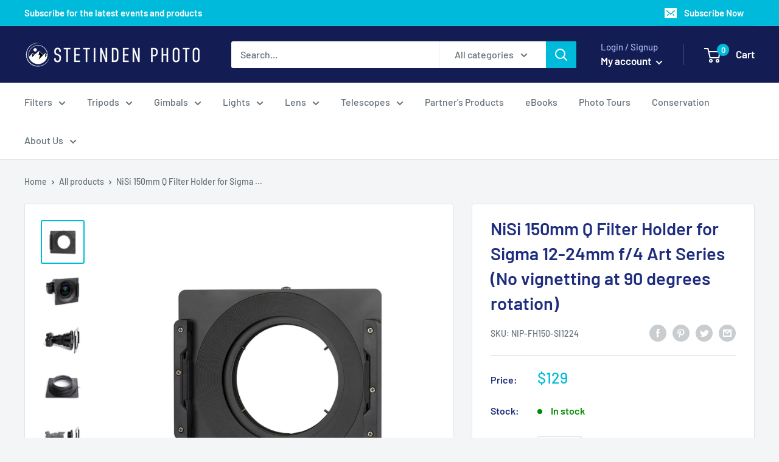

--- FILE ---
content_type: text/html; charset=utf-8
request_url: https://stetindenphoto.com/products/nisi-150mm-q-filter-holder-for-sigma-12-24mm-f-4-art-series-no-vignetting-at-90-degrees-rotation
body_size: 29224
content:
<!doctype html>

<html class="no-js" lang="en">
  <head>
    <meta charset="utf-8"> 
    <meta http-equiv="X-UA-Compatible" content="IE=edge,chrome=1">
    <meta name="viewport" content="width=device-width, initial-scale=1.0, height=device-height, minimum-scale=1.0, maximum-scale=1.0">
    <meta name="theme-color" content="#00badb"><title>NiSi 150mm Q Filter Holder for Sigma 12-24mm f/4 Art Series (No vignet &ndash; StetindenPhoto
</title><meta name="description" content="Special designed for Sigma 12-24mm f/4 Art Series Hold 2 150mm filters at the same time 360 degree rotating No vignetting at 90 degrees rotation, with some vignetting when rotate to other degrees (We offer a solution with no vignetting using the 180mm system)   Please note: No vignetting at 90 degrees rotation, with so"><link rel="canonical" href="https://stetindenphoto.com/products/nisi-150mm-q-filter-holder-for-sigma-12-24mm-f-4-art-series-no-vignetting-at-90-degrees-rotation"><link rel="shortcut icon" href="//stetindenphoto.com/cdn/shop/files/favicon_48x48.png?v=1614803107" type="image/png"><link rel="preload" as="style" href="//stetindenphoto.com/cdn/shop/t/5/assets/theme.scss.css?v=109302814672563297021759259690">

    <meta property="og:type" content="product">
  <meta property="og:title" content="NiSi 150mm Q Filter Holder for Sigma 12-24mm f/4 Art Series (No vignetting at 90 degrees rotation)"><meta property="og:image" content="http://stetindenphoto.com/cdn/shop/products/1_92088401-007b-4cd8-a148-c30706620fa2_1024x.jpg?v=1616969337">
    <meta property="og:image:secure_url" content="https://stetindenphoto.com/cdn/shop/products/1_92088401-007b-4cd8-a148-c30706620fa2_1024x.jpg?v=1616969337"><meta property="og:image" content="http://stetindenphoto.com/cdn/shop/products/2_64064463-70ae-48d3-b2c3-a012f528faef_1024x.jpg?v=1616969337">
    <meta property="og:image:secure_url" content="https://stetindenphoto.com/cdn/shop/products/2_64064463-70ae-48d3-b2c3-a012f528faef_1024x.jpg?v=1616969337"><meta property="og:image" content="http://stetindenphoto.com/cdn/shop/products/3_e37e5472-ee23-44da-bd82-f251c15fab06_1024x.jpg?v=1616969337">
    <meta property="og:image:secure_url" content="https://stetindenphoto.com/cdn/shop/products/3_e37e5472-ee23-44da-bd82-f251c15fab06_1024x.jpg?v=1616969337"><meta property="product:price:amount" content="129.00">
  <meta property="product:price:currency" content="USD"><meta property="og:description" content="Special designed for Sigma 12-24mm f/4 Art Series Hold 2 150mm filters at the same time 360 degree rotating No vignetting at 90 degrees rotation, with some vignetting when rotate to other degrees (We offer a solution with no vignetting using the 180mm system)   Please note: No vignetting at 90 degrees rotation, with so"><meta property="og:url" content="https://stetindenphoto.com/products/nisi-150mm-q-filter-holder-for-sigma-12-24mm-f-4-art-series-no-vignetting-at-90-degrees-rotation">
<meta property="og:site_name" content="StetindenPhoto"><meta name="twitter:card" content="summary"><meta name="twitter:title" content="NiSi 150mm Q Filter Holder for Sigma 12-24mm f/4 Art Series (No vignetting at 90 degrees rotation)">
  <meta name="twitter:description" content="Special designed for Sigma 12-24mm f/4 Art Series Hold 2 150mm filters at the same time 360 degree rotating No vignetting at 90 degrees rotation, with some vignetting when rotate to other degrees (We offer a solution with no vignetting using the 180mm system)   Please note: No vignetting at 90 degrees rotation, with some vignetting when rotating to other degrees due to the wide-angle of this lens (We offer a solution with no vignetting using the 180mm system) NiSi 150mm filter holders are made from aviation-grade aluminum processed by CNC machine with Matte black frosted finish on the surface. The screw accessory is made of copper and with black nickel plating. It’s durable and will reduce the influence of stray light on the imaging. The NiSi 150mm Filter Holder For Sigma 12-24mm f/4 Art Series is specially designed to">
  <meta name="twitter:image" content="https://stetindenphoto.com/cdn/shop/products/1_92088401-007b-4cd8-a148-c30706620fa2_600x600_crop_center.jpg?v=1616969337">
<link rel="preconnect" href="//fonts.shopifycdn.com">
    <link rel="dns-prefetch" href="//productreviews.shopifycdn.com">
    <link rel="dns-prefetch" href="//maps.googleapis.com">
    <link rel="dns-prefetch" href="//maps.gstatic.com">

    <script>window.performance && window.performance.mark && window.performance.mark('shopify.content_for_header.start');</script><meta id="shopify-digital-wallet" name="shopify-digital-wallet" content="/27379859535/digital_wallets/dialog">
<meta name="shopify-checkout-api-token" content="83636537d70fccf12d1ac2d3e2edccfc">
<meta id="in-context-paypal-metadata" data-shop-id="27379859535" data-venmo-supported="true" data-environment="production" data-locale="en_US" data-paypal-v4="true" data-currency="USD">
<link rel="alternate" type="application/json+oembed" href="https://stetindenphoto.com/products/nisi-150mm-q-filter-holder-for-sigma-12-24mm-f-4-art-series-no-vignetting-at-90-degrees-rotation.oembed">
<script async="async" src="/checkouts/internal/preloads.js?locale=en-US"></script>
<script id="shopify-features" type="application/json">{"accessToken":"83636537d70fccf12d1ac2d3e2edccfc","betas":["rich-media-storefront-analytics"],"domain":"stetindenphoto.com","predictiveSearch":true,"shopId":27379859535,"locale":"en"}</script>
<script>var Shopify = Shopify || {};
Shopify.shop = "stetindenphoto.myshopify.com";
Shopify.locale = "en";
Shopify.currency = {"active":"USD","rate":"1.0"};
Shopify.country = "US";
Shopify.theme = {"name":"Warehouse","id":79170601039,"schema_name":"Warehouse","schema_version":"1.6.4","theme_store_id":871,"role":"main"};
Shopify.theme.handle = "null";
Shopify.theme.style = {"id":null,"handle":null};
Shopify.cdnHost = "stetindenphoto.com/cdn";
Shopify.routes = Shopify.routes || {};
Shopify.routes.root = "/";</script>
<script type="module">!function(o){(o.Shopify=o.Shopify||{}).modules=!0}(window);</script>
<script>!function(o){function n(){var o=[];function n(){o.push(Array.prototype.slice.apply(arguments))}return n.q=o,n}var t=o.Shopify=o.Shopify||{};t.loadFeatures=n(),t.autoloadFeatures=n()}(window);</script>
<script id="shop-js-analytics" type="application/json">{"pageType":"product"}</script>
<script defer="defer" async type="module" src="//stetindenphoto.com/cdn/shopifycloud/shop-js/modules/v2/client.init-shop-cart-sync_C5BV16lS.en.esm.js"></script>
<script defer="defer" async type="module" src="//stetindenphoto.com/cdn/shopifycloud/shop-js/modules/v2/chunk.common_CygWptCX.esm.js"></script>
<script type="module">
  await import("//stetindenphoto.com/cdn/shopifycloud/shop-js/modules/v2/client.init-shop-cart-sync_C5BV16lS.en.esm.js");
await import("//stetindenphoto.com/cdn/shopifycloud/shop-js/modules/v2/chunk.common_CygWptCX.esm.js");

  window.Shopify.SignInWithShop?.initShopCartSync?.({"fedCMEnabled":true,"windoidEnabled":true});

</script>
<script id="__st">var __st={"a":27379859535,"offset":-18000,"reqid":"6e46c9c5-1bec-46a9-80bb-b0e1d5f0e2bb-1768717358","pageurl":"stetindenphoto.com\/products\/nisi-150mm-q-filter-holder-for-sigma-12-24mm-f-4-art-series-no-vignetting-at-90-degrees-rotation","u":"2d28c02bc375","p":"product","rtyp":"product","rid":6549054849103};</script>
<script>window.ShopifyPaypalV4VisibilityTracking = true;</script>
<script id="captcha-bootstrap">!function(){'use strict';const t='contact',e='account',n='new_comment',o=[[t,t],['blogs',n],['comments',n],[t,'customer']],c=[[e,'customer_login'],[e,'guest_login'],[e,'recover_customer_password'],[e,'create_customer']],r=t=>t.map((([t,e])=>`form[action*='/${t}']:not([data-nocaptcha='true']) input[name='form_type'][value='${e}']`)).join(','),a=t=>()=>t?[...document.querySelectorAll(t)].map((t=>t.form)):[];function s(){const t=[...o],e=r(t);return a(e)}const i='password',u='form_key',d=['recaptcha-v3-token','g-recaptcha-response','h-captcha-response',i],f=()=>{try{return window.sessionStorage}catch{return}},m='__shopify_v',_=t=>t.elements[u];function p(t,e,n=!1){try{const o=window.sessionStorage,c=JSON.parse(o.getItem(e)),{data:r}=function(t){const{data:e,action:n}=t;return t[m]||n?{data:e,action:n}:{data:t,action:n}}(c);for(const[e,n]of Object.entries(r))t.elements[e]&&(t.elements[e].value=n);n&&o.removeItem(e)}catch(o){console.error('form repopulation failed',{error:o})}}const l='form_type',E='cptcha';function T(t){t.dataset[E]=!0}const w=window,h=w.document,L='Shopify',v='ce_forms',y='captcha';let A=!1;((t,e)=>{const n=(g='f06e6c50-85a8-45c8-87d0-21a2b65856fe',I='https://cdn.shopify.com/shopifycloud/storefront-forms-hcaptcha/ce_storefront_forms_captcha_hcaptcha.v1.5.2.iife.js',D={infoText:'Protected by hCaptcha',privacyText:'Privacy',termsText:'Terms'},(t,e,n)=>{const o=w[L][v],c=o.bindForm;if(c)return c(t,g,e,D).then(n);var r;o.q.push([[t,g,e,D],n]),r=I,A||(h.body.append(Object.assign(h.createElement('script'),{id:'captcha-provider',async:!0,src:r})),A=!0)});var g,I,D;w[L]=w[L]||{},w[L][v]=w[L][v]||{},w[L][v].q=[],w[L][y]=w[L][y]||{},w[L][y].protect=function(t,e){n(t,void 0,e),T(t)},Object.freeze(w[L][y]),function(t,e,n,w,h,L){const[v,y,A,g]=function(t,e,n){const i=e?o:[],u=t?c:[],d=[...i,...u],f=r(d),m=r(i),_=r(d.filter((([t,e])=>n.includes(e))));return[a(f),a(m),a(_),s()]}(w,h,L),I=t=>{const e=t.target;return e instanceof HTMLFormElement?e:e&&e.form},D=t=>v().includes(t);t.addEventListener('submit',(t=>{const e=I(t);if(!e)return;const n=D(e)&&!e.dataset.hcaptchaBound&&!e.dataset.recaptchaBound,o=_(e),c=g().includes(e)&&(!o||!o.value);(n||c)&&t.preventDefault(),c&&!n&&(function(t){try{if(!f())return;!function(t){const e=f();if(!e)return;const n=_(t);if(!n)return;const o=n.value;o&&e.removeItem(o)}(t);const e=Array.from(Array(32),(()=>Math.random().toString(36)[2])).join('');!function(t,e){_(t)||t.append(Object.assign(document.createElement('input'),{type:'hidden',name:u})),t.elements[u].value=e}(t,e),function(t,e){const n=f();if(!n)return;const o=[...t.querySelectorAll(`input[type='${i}']`)].map((({name:t})=>t)),c=[...d,...o],r={};for(const[a,s]of new FormData(t).entries())c.includes(a)||(r[a]=s);n.setItem(e,JSON.stringify({[m]:1,action:t.action,data:r}))}(t,e)}catch(e){console.error('failed to persist form',e)}}(e),e.submit())}));const S=(t,e)=>{t&&!t.dataset[E]&&(n(t,e.some((e=>e===t))),T(t))};for(const o of['focusin','change'])t.addEventListener(o,(t=>{const e=I(t);D(e)&&S(e,y())}));const B=e.get('form_key'),M=e.get(l),P=B&&M;t.addEventListener('DOMContentLoaded',(()=>{const t=y();if(P)for(const e of t)e.elements[l].value===M&&p(e,B);[...new Set([...A(),...v().filter((t=>'true'===t.dataset.shopifyCaptcha))])].forEach((e=>S(e,t)))}))}(h,new URLSearchParams(w.location.search),n,t,e,['guest_login'])})(!0,!0)}();</script>
<script integrity="sha256-4kQ18oKyAcykRKYeNunJcIwy7WH5gtpwJnB7kiuLZ1E=" data-source-attribution="shopify.loadfeatures" defer="defer" src="//stetindenphoto.com/cdn/shopifycloud/storefront/assets/storefront/load_feature-a0a9edcb.js" crossorigin="anonymous"></script>
<script data-source-attribution="shopify.dynamic_checkout.dynamic.init">var Shopify=Shopify||{};Shopify.PaymentButton=Shopify.PaymentButton||{isStorefrontPortableWallets:!0,init:function(){window.Shopify.PaymentButton.init=function(){};var t=document.createElement("script");t.src="https://stetindenphoto.com/cdn/shopifycloud/portable-wallets/latest/portable-wallets.en.js",t.type="module",document.head.appendChild(t)}};
</script>
<script data-source-attribution="shopify.dynamic_checkout.buyer_consent">
  function portableWalletsHideBuyerConsent(e){var t=document.getElementById("shopify-buyer-consent"),n=document.getElementById("shopify-subscription-policy-button");t&&n&&(t.classList.add("hidden"),t.setAttribute("aria-hidden","true"),n.removeEventListener("click",e))}function portableWalletsShowBuyerConsent(e){var t=document.getElementById("shopify-buyer-consent"),n=document.getElementById("shopify-subscription-policy-button");t&&n&&(t.classList.remove("hidden"),t.removeAttribute("aria-hidden"),n.addEventListener("click",e))}window.Shopify?.PaymentButton&&(window.Shopify.PaymentButton.hideBuyerConsent=portableWalletsHideBuyerConsent,window.Shopify.PaymentButton.showBuyerConsent=portableWalletsShowBuyerConsent);
</script>
<script>
  function portableWalletsCleanup(e){e&&e.src&&console.error("Failed to load portable wallets script "+e.src);var t=document.querySelectorAll("shopify-accelerated-checkout .shopify-payment-button__skeleton, shopify-accelerated-checkout-cart .wallet-cart-button__skeleton"),e=document.getElementById("shopify-buyer-consent");for(let e=0;e<t.length;e++)t[e].remove();e&&e.remove()}function portableWalletsNotLoadedAsModule(e){e instanceof ErrorEvent&&"string"==typeof e.message&&e.message.includes("import.meta")&&"string"==typeof e.filename&&e.filename.includes("portable-wallets")&&(window.removeEventListener("error",portableWalletsNotLoadedAsModule),window.Shopify.PaymentButton.failedToLoad=e,"loading"===document.readyState?document.addEventListener("DOMContentLoaded",window.Shopify.PaymentButton.init):window.Shopify.PaymentButton.init())}window.addEventListener("error",portableWalletsNotLoadedAsModule);
</script>

<script type="module" src="https://stetindenphoto.com/cdn/shopifycloud/portable-wallets/latest/portable-wallets.en.js" onError="portableWalletsCleanup(this)" crossorigin="anonymous"></script>
<script nomodule>
  document.addEventListener("DOMContentLoaded", portableWalletsCleanup);
</script>

<link id="shopify-accelerated-checkout-styles" rel="stylesheet" media="screen" href="https://stetindenphoto.com/cdn/shopifycloud/portable-wallets/latest/accelerated-checkout-backwards-compat.css" crossorigin="anonymous">
<style id="shopify-accelerated-checkout-cart">
        #shopify-buyer-consent {
  margin-top: 1em;
  display: inline-block;
  width: 100%;
}

#shopify-buyer-consent.hidden {
  display: none;
}

#shopify-subscription-policy-button {
  background: none;
  border: none;
  padding: 0;
  text-decoration: underline;
  font-size: inherit;
  cursor: pointer;
}

#shopify-subscription-policy-button::before {
  box-shadow: none;
}

      </style>

<script>window.performance && window.performance.mark && window.performance.mark('shopify.content_for_header.end');</script>

    
  <script type="application/ld+json">
  {
    "@context": "http://schema.org",
    "@type": "Product",
    "offers": [{
          "@type": "Offer",
          "name": "Default Title",
          "availability":"https://schema.org/InStock",
          "price": "129.00",
          "priceCurrency": "USD",
          "priceValidUntil": "2026-01-28","sku": "NIP-FH150-SI1224","url": "/products/nisi-150mm-q-filter-holder-for-sigma-12-24mm-f-4-art-series-no-vignetting-at-90-degrees-rotation/products/nisi-150mm-q-filter-holder-for-sigma-12-24mm-f-4-art-series-no-vignetting-at-90-degrees-rotation?variant=39285974859855"
        }
],

    "brand": {
      "name": "NiSi"
    },
    "name": "NiSi 150mm Q Filter Holder for Sigma 12-24mm f\/4 Art Series (No vignetting at 90 degrees rotation)",
    "description": "\n\nSpecial designed for Sigma 12-24mm f\/4 Art Series\nHold 2 150mm filters at the same time\n360 degree rotating\nNo vignetting at 90 degrees rotation, with some vignetting when rotate to other degrees (We offer a solution with no vignetting using the 180mm system)\n\n \nPlease note: No vignetting at 90 degrees rotation, with some vignetting when rotating to other degrees due to the wide-angle of this lens (We offer a solution with no vignetting using the 180mm system)\nNiSi 150mm filter holders are made from aviation-grade aluminum processed by CNC machine with Matte black frosted finish on the surface. The screw accessory is made of copper and with black nickel plating. It’s durable and will reduce the influence of stray light on the imaging. The NiSi 150mm Filter Holder For Sigma 12-24mm f\/4 Art Series is specially designed to be used with the Sigma 12-24mm f\/4 Art Series.\nSquare and rectangular filter systems solve problems that round, screw-on filters often cannot resolve. To begin with, one square or rectangular filter can be used with many different size lenses. As long as you have the appropriate size adapter rings, in most cases, one filter will serve the purpose.\nAnother benefit is if you are shooting a landscape where the horizon line is off-center and you want to balance the light intensity in both parts of the scene, i.e. bright sky, shaded foreground. Rectangular filters allow the transition to be blended into the scene, often imperceptibly. This is because they can be shifted up and down in the filter holder to fit the scene as desired. Some graduated rectangular filters are available with soft or hard transitions from dark to clear. The soft edge is recommended for wide-angle lenses and the hard edge is recommended for normal and longer lenses.\n\nHigh-quality aviation aluminum.\nPrecise CNC machining.\nBlack frosted surface.\nAnti-reflective design.\nCopper screw plated with black nickel.\nQuick installation.\nWithstand extreme temperature.\nCompatible with 150mm square filters (2mm Thickness).\nAllow up to 2 filters to be used together.\nDesign for use on super wide-angle lenses, specifically the Sigma 12-24mm f\/4 Art Series.\n\n \n\n \n\n\n\nPackaged Weight\n1.06 lbs\n\n\nPackaged Dimensions\n8.35 × 7.56 × 2.36 in\n\n\nItem Weight (lbs)\n\n0.82\n\n\n\nMaterial\n\nAviation-grade Aluminium\n\n\n\nCompatible Lenses\n\nSigma 12-24mm f\/4 Art Series\n\n\n\nCompatible Filters\n\n150mm x 150mm, 150mm x 170mm\n\n\n\n\n",
    "category": "Filter",
    "url": "/products/nisi-150mm-q-filter-holder-for-sigma-12-24mm-f-4-art-series-no-vignetting-at-90-degrees-rotation/products/nisi-150mm-q-filter-holder-for-sigma-12-24mm-f-4-art-series-no-vignetting-at-90-degrees-rotation",
    "sku": "NIP-FH150-SI1224",
    "image": {
      "@type": "ImageObject",
      "url": "https://stetindenphoto.com/cdn/shop/products/1_92088401-007b-4cd8-a148-c30706620fa2_1024x.jpg?v=1616969337",
      "image": "https://stetindenphoto.com/cdn/shop/products/1_92088401-007b-4cd8-a148-c30706620fa2_1024x.jpg?v=1616969337",
      "name": "NiSi 150mm Q Filter Holder for Sigma 12-24mm f\/4 Art Series (No vignetting at 90 degrees rotation)",
      "width": "1024",
      "height": "1024"
    }
  }
  </script>



  <script type="application/ld+json">
  {
    "@context": "http://schema.org",
    "@type": "BreadcrumbList",
  "itemListElement": [{
      "@type": "ListItem",
      "position": 1,
      "name": "Home",
      "item": "https://stetindenphoto.com"
    },{
          "@type": "ListItem",
          "position": 2,
          "name": "NiSi 150mm Q Filter Holder for Sigma 12-24mm f\/4 Art Series (No vignetting at 90 degrees rotation)",
          "item": "https://stetindenphoto.com/products/nisi-150mm-q-filter-holder-for-sigma-12-24mm-f-4-art-series-no-vignetting-at-90-degrees-rotation"
        }]
  }
  </script>


    <script>
      // This allows to expose several variables to the global scope, to be used in scripts
      window.theme = {
        template: "product",
        localeRootUrl: '',
        shopCurrency: "USD",
        cartCount: 0,
        customerId: null,
        moneyFormat: "${{amount}}",
        moneyWithCurrencyFormat: "${{amount}} USD",
        useNativeMultiCurrency: false,
        currencyConversionEnabled: false,
        currencyConversionMoneyFormat: "money_format",
        currencyConversionRoundAmounts: false,
        showDiscount: true,
        discountMode: "saving",
        searchMode: "product,article",
        cartType: "drawer"
      };

      window.languages = {
        collectionOnSaleLabel: "Save {{savings}}",
        productFormUnavailable: "Unavailable",
        productFormAddToCart: "Add to cart",
        productFormSoldOut: "Sold out",
        shippingEstimatorNoResults: "No shipping could be found for your address.",
        shippingEstimatorOneResult: "There is one shipping rate for your address:",
        shippingEstimatorMultipleResults: "There are {{count}} shipping rates for your address:",
        shippingEstimatorErrors: "There are some errors:"
      };

      window.lazySizesConfig = {
        loadHidden: false,
        hFac: 0.8,
        expFactor: 3,
        customMedia: {
          '--phone': '(max-width: 640px)',
          '--tablet': '(min-width: 641px) and (max-width: 1023px)',
          '--lap': '(min-width: 1024px)'
        }
      };

      document.documentElement.className = document.documentElement.className.replace('no-js', 'js');
    </script>

    <script src="//stetindenphoto.com/cdn/shop/t/5/assets/lazysizes.min.js?v=38423348123636194381573857387" async></script>

    
<script src="//polyfill-fastly.net/v3/polyfill.min.js?unknown=polyfill&features=fetch,Element.prototype.closest,Element.prototype.matches,Element.prototype.remove,Element.prototype.classList,Array.prototype.includes,Array.prototype.fill,String.prototype.includes,String.prototype.padStart,Object.assign,CustomEvent,Intl,URL,DOMTokenList,IntersectionObserver,IntersectionObserverEntry" defer></script>
    <script src="//stetindenphoto.com/cdn/shop/t/5/assets/libs.min.js?v=36629197183099365621573857387" defer></script>
    <script src="//stetindenphoto.com/cdn/shop/t/5/assets/theme.min.js?v=39784513580163524061573857389" defer></script>
    <script src="//stetindenphoto.com/cdn/shop/t/5/assets/custom.js?v=90373254691674712701573857384" defer></script>

    <link rel="stylesheet" href="//stetindenphoto.com/cdn/shop/t/5/assets/theme.scss.css?v=109302814672563297021759259690">
  <link href="https://monorail-edge.shopifysvc.com" rel="dns-prefetch">
<script>(function(){if ("sendBeacon" in navigator && "performance" in window) {try {var session_token_from_headers = performance.getEntriesByType('navigation')[0].serverTiming.find(x => x.name == '_s').description;} catch {var session_token_from_headers = undefined;}var session_cookie_matches = document.cookie.match(/_shopify_s=([^;]*)/);var session_token_from_cookie = session_cookie_matches && session_cookie_matches.length === 2 ? session_cookie_matches[1] : "";var session_token = session_token_from_headers || session_token_from_cookie || "";function handle_abandonment_event(e) {var entries = performance.getEntries().filter(function(entry) {return /monorail-edge.shopifysvc.com/.test(entry.name);});if (!window.abandonment_tracked && entries.length === 0) {window.abandonment_tracked = true;var currentMs = Date.now();var navigation_start = performance.timing.navigationStart;var payload = {shop_id: 27379859535,url: window.location.href,navigation_start,duration: currentMs - navigation_start,session_token,page_type: "product"};window.navigator.sendBeacon("https://monorail-edge.shopifysvc.com/v1/produce", JSON.stringify({schema_id: "online_store_buyer_site_abandonment/1.1",payload: payload,metadata: {event_created_at_ms: currentMs,event_sent_at_ms: currentMs}}));}}window.addEventListener('pagehide', handle_abandonment_event);}}());</script>
<script id="web-pixels-manager-setup">(function e(e,d,r,n,o){if(void 0===o&&(o={}),!Boolean(null===(a=null===(i=window.Shopify)||void 0===i?void 0:i.analytics)||void 0===a?void 0:a.replayQueue)){var i,a;window.Shopify=window.Shopify||{};var t=window.Shopify;t.analytics=t.analytics||{};var s=t.analytics;s.replayQueue=[],s.publish=function(e,d,r){return s.replayQueue.push([e,d,r]),!0};try{self.performance.mark("wpm:start")}catch(e){}var l=function(){var e={modern:/Edge?\/(1{2}[4-9]|1[2-9]\d|[2-9]\d{2}|\d{4,})\.\d+(\.\d+|)|Firefox\/(1{2}[4-9]|1[2-9]\d|[2-9]\d{2}|\d{4,})\.\d+(\.\d+|)|Chrom(ium|e)\/(9{2}|\d{3,})\.\d+(\.\d+|)|(Maci|X1{2}).+ Version\/(15\.\d+|(1[6-9]|[2-9]\d|\d{3,})\.\d+)([,.]\d+|)( \(\w+\)|)( Mobile\/\w+|) Safari\/|Chrome.+OPR\/(9{2}|\d{3,})\.\d+\.\d+|(CPU[ +]OS|iPhone[ +]OS|CPU[ +]iPhone|CPU IPhone OS|CPU iPad OS)[ +]+(15[._]\d+|(1[6-9]|[2-9]\d|\d{3,})[._]\d+)([._]\d+|)|Android:?[ /-](13[3-9]|1[4-9]\d|[2-9]\d{2}|\d{4,})(\.\d+|)(\.\d+|)|Android.+Firefox\/(13[5-9]|1[4-9]\d|[2-9]\d{2}|\d{4,})\.\d+(\.\d+|)|Android.+Chrom(ium|e)\/(13[3-9]|1[4-9]\d|[2-9]\d{2}|\d{4,})\.\d+(\.\d+|)|SamsungBrowser\/([2-9]\d|\d{3,})\.\d+/,legacy:/Edge?\/(1[6-9]|[2-9]\d|\d{3,})\.\d+(\.\d+|)|Firefox\/(5[4-9]|[6-9]\d|\d{3,})\.\d+(\.\d+|)|Chrom(ium|e)\/(5[1-9]|[6-9]\d|\d{3,})\.\d+(\.\d+|)([\d.]+$|.*Safari\/(?![\d.]+ Edge\/[\d.]+$))|(Maci|X1{2}).+ Version\/(10\.\d+|(1[1-9]|[2-9]\d|\d{3,})\.\d+)([,.]\d+|)( \(\w+\)|)( Mobile\/\w+|) Safari\/|Chrome.+OPR\/(3[89]|[4-9]\d|\d{3,})\.\d+\.\d+|(CPU[ +]OS|iPhone[ +]OS|CPU[ +]iPhone|CPU IPhone OS|CPU iPad OS)[ +]+(10[._]\d+|(1[1-9]|[2-9]\d|\d{3,})[._]\d+)([._]\d+|)|Android:?[ /-](13[3-9]|1[4-9]\d|[2-9]\d{2}|\d{4,})(\.\d+|)(\.\d+|)|Mobile Safari.+OPR\/([89]\d|\d{3,})\.\d+\.\d+|Android.+Firefox\/(13[5-9]|1[4-9]\d|[2-9]\d{2}|\d{4,})\.\d+(\.\d+|)|Android.+Chrom(ium|e)\/(13[3-9]|1[4-9]\d|[2-9]\d{2}|\d{4,})\.\d+(\.\d+|)|Android.+(UC? ?Browser|UCWEB|U3)[ /]?(15\.([5-9]|\d{2,})|(1[6-9]|[2-9]\d|\d{3,})\.\d+)\.\d+|SamsungBrowser\/(5\.\d+|([6-9]|\d{2,})\.\d+)|Android.+MQ{2}Browser\/(14(\.(9|\d{2,})|)|(1[5-9]|[2-9]\d|\d{3,})(\.\d+|))(\.\d+|)|K[Aa][Ii]OS\/(3\.\d+|([4-9]|\d{2,})\.\d+)(\.\d+|)/},d=e.modern,r=e.legacy,n=navigator.userAgent;return n.match(d)?"modern":n.match(r)?"legacy":"unknown"}(),u="modern"===l?"modern":"legacy",c=(null!=n?n:{modern:"",legacy:""})[u],f=function(e){return[e.baseUrl,"/wpm","/b",e.hashVersion,"modern"===e.buildTarget?"m":"l",".js"].join("")}({baseUrl:d,hashVersion:r,buildTarget:u}),m=function(e){var d=e.version,r=e.bundleTarget,n=e.surface,o=e.pageUrl,i=e.monorailEndpoint;return{emit:function(e){var a=e.status,t=e.errorMsg,s=(new Date).getTime(),l=JSON.stringify({metadata:{event_sent_at_ms:s},events:[{schema_id:"web_pixels_manager_load/3.1",payload:{version:d,bundle_target:r,page_url:o,status:a,surface:n,error_msg:t},metadata:{event_created_at_ms:s}}]});if(!i)return console&&console.warn&&console.warn("[Web Pixels Manager] No Monorail endpoint provided, skipping logging."),!1;try{return self.navigator.sendBeacon.bind(self.navigator)(i,l)}catch(e){}var u=new XMLHttpRequest;try{return u.open("POST",i,!0),u.setRequestHeader("Content-Type","text/plain"),u.send(l),!0}catch(e){return console&&console.warn&&console.warn("[Web Pixels Manager] Got an unhandled error while logging to Monorail."),!1}}}}({version:r,bundleTarget:l,surface:e.surface,pageUrl:self.location.href,monorailEndpoint:e.monorailEndpoint});try{o.browserTarget=l,function(e){var d=e.src,r=e.async,n=void 0===r||r,o=e.onload,i=e.onerror,a=e.sri,t=e.scriptDataAttributes,s=void 0===t?{}:t,l=document.createElement("script"),u=document.querySelector("head"),c=document.querySelector("body");if(l.async=n,l.src=d,a&&(l.integrity=a,l.crossOrigin="anonymous"),s)for(var f in s)if(Object.prototype.hasOwnProperty.call(s,f))try{l.dataset[f]=s[f]}catch(e){}if(o&&l.addEventListener("load",o),i&&l.addEventListener("error",i),u)u.appendChild(l);else{if(!c)throw new Error("Did not find a head or body element to append the script");c.appendChild(l)}}({src:f,async:!0,onload:function(){if(!function(){var e,d;return Boolean(null===(d=null===(e=window.Shopify)||void 0===e?void 0:e.analytics)||void 0===d?void 0:d.initialized)}()){var d=window.webPixelsManager.init(e)||void 0;if(d){var r=window.Shopify.analytics;r.replayQueue.forEach((function(e){var r=e[0],n=e[1],o=e[2];d.publishCustomEvent(r,n,o)})),r.replayQueue=[],r.publish=d.publishCustomEvent,r.visitor=d.visitor,r.initialized=!0}}},onerror:function(){return m.emit({status:"failed",errorMsg:"".concat(f," has failed to load")})},sri:function(e){var d=/^sha384-[A-Za-z0-9+/=]+$/;return"string"==typeof e&&d.test(e)}(c)?c:"",scriptDataAttributes:o}),m.emit({status:"loading"})}catch(e){m.emit({status:"failed",errorMsg:(null==e?void 0:e.message)||"Unknown error"})}}})({shopId: 27379859535,storefrontBaseUrl: "https://stetindenphoto.com",extensionsBaseUrl: "https://extensions.shopifycdn.com/cdn/shopifycloud/web-pixels-manager",monorailEndpoint: "https://monorail-edge.shopifysvc.com/unstable/produce_batch",surface: "storefront-renderer",enabledBetaFlags: ["2dca8a86"],webPixelsConfigList: [{"id":"shopify-app-pixel","configuration":"{}","eventPayloadVersion":"v1","runtimeContext":"STRICT","scriptVersion":"0450","apiClientId":"shopify-pixel","type":"APP","privacyPurposes":["ANALYTICS","MARKETING"]},{"id":"shopify-custom-pixel","eventPayloadVersion":"v1","runtimeContext":"LAX","scriptVersion":"0450","apiClientId":"shopify-pixel","type":"CUSTOM","privacyPurposes":["ANALYTICS","MARKETING"]}],isMerchantRequest: false,initData: {"shop":{"name":"StetindenPhoto","paymentSettings":{"currencyCode":"USD"},"myshopifyDomain":"stetindenphoto.myshopify.com","countryCode":"US","storefrontUrl":"https:\/\/stetindenphoto.com"},"customer":null,"cart":null,"checkout":null,"productVariants":[{"price":{"amount":129.0,"currencyCode":"USD"},"product":{"title":"NiSi 150mm Q Filter Holder for Sigma 12-24mm f\/4 Art Series (No vignetting at 90 degrees rotation)","vendor":"NiSi","id":"6549054849103","untranslatedTitle":"NiSi 150mm Q Filter Holder for Sigma 12-24mm f\/4 Art Series (No vignetting at 90 degrees rotation)","url":"\/products\/nisi-150mm-q-filter-holder-for-sigma-12-24mm-f-4-art-series-no-vignetting-at-90-degrees-rotation","type":"Filter"},"id":"39285974859855","image":{"src":"\/\/stetindenphoto.com\/cdn\/shop\/products\/1_92088401-007b-4cd8-a148-c30706620fa2.jpg?v=1616969337"},"sku":"NIP-FH150-SI1224","title":"Default Title","untranslatedTitle":"Default Title"}],"purchasingCompany":null},},"https://stetindenphoto.com/cdn","fcfee988w5aeb613cpc8e4bc33m6693e112",{"modern":"","legacy":""},{"shopId":"27379859535","storefrontBaseUrl":"https:\/\/stetindenphoto.com","extensionBaseUrl":"https:\/\/extensions.shopifycdn.com\/cdn\/shopifycloud\/web-pixels-manager","surface":"storefront-renderer","enabledBetaFlags":"[\"2dca8a86\"]","isMerchantRequest":"false","hashVersion":"fcfee988w5aeb613cpc8e4bc33m6693e112","publish":"custom","events":"[[\"page_viewed\",{}],[\"product_viewed\",{\"productVariant\":{\"price\":{\"amount\":129.0,\"currencyCode\":\"USD\"},\"product\":{\"title\":\"NiSi 150mm Q Filter Holder for Sigma 12-24mm f\/4 Art Series (No vignetting at 90 degrees rotation)\",\"vendor\":\"NiSi\",\"id\":\"6549054849103\",\"untranslatedTitle\":\"NiSi 150mm Q Filter Holder for Sigma 12-24mm f\/4 Art Series (No vignetting at 90 degrees rotation)\",\"url\":\"\/products\/nisi-150mm-q-filter-holder-for-sigma-12-24mm-f-4-art-series-no-vignetting-at-90-degrees-rotation\",\"type\":\"Filter\"},\"id\":\"39285974859855\",\"image\":{\"src\":\"\/\/stetindenphoto.com\/cdn\/shop\/products\/1_92088401-007b-4cd8-a148-c30706620fa2.jpg?v=1616969337\"},\"sku\":\"NIP-FH150-SI1224\",\"title\":\"Default Title\",\"untranslatedTitle\":\"Default Title\"}}]]"});</script><script>
  window.ShopifyAnalytics = window.ShopifyAnalytics || {};
  window.ShopifyAnalytics.meta = window.ShopifyAnalytics.meta || {};
  window.ShopifyAnalytics.meta.currency = 'USD';
  var meta = {"product":{"id":6549054849103,"gid":"gid:\/\/shopify\/Product\/6549054849103","vendor":"NiSi","type":"Filter","handle":"nisi-150mm-q-filter-holder-for-sigma-12-24mm-f-4-art-series-no-vignetting-at-90-degrees-rotation","variants":[{"id":39285974859855,"price":12900,"name":"NiSi 150mm Q Filter Holder for Sigma 12-24mm f\/4 Art Series (No vignetting at 90 degrees rotation)","public_title":null,"sku":"NIP-FH150-SI1224"}],"remote":false},"page":{"pageType":"product","resourceType":"product","resourceId":6549054849103,"requestId":"6e46c9c5-1bec-46a9-80bb-b0e1d5f0e2bb-1768717358"}};
  for (var attr in meta) {
    window.ShopifyAnalytics.meta[attr] = meta[attr];
  }
</script>
<script class="analytics">
  (function () {
    var customDocumentWrite = function(content) {
      var jquery = null;

      if (window.jQuery) {
        jquery = window.jQuery;
      } else if (window.Checkout && window.Checkout.$) {
        jquery = window.Checkout.$;
      }

      if (jquery) {
        jquery('body').append(content);
      }
    };

    var hasLoggedConversion = function(token) {
      if (token) {
        return document.cookie.indexOf('loggedConversion=' + token) !== -1;
      }
      return false;
    }

    var setCookieIfConversion = function(token) {
      if (token) {
        var twoMonthsFromNow = new Date(Date.now());
        twoMonthsFromNow.setMonth(twoMonthsFromNow.getMonth() + 2);

        document.cookie = 'loggedConversion=' + token + '; expires=' + twoMonthsFromNow;
      }
    }

    var trekkie = window.ShopifyAnalytics.lib = window.trekkie = window.trekkie || [];
    if (trekkie.integrations) {
      return;
    }
    trekkie.methods = [
      'identify',
      'page',
      'ready',
      'track',
      'trackForm',
      'trackLink'
    ];
    trekkie.factory = function(method) {
      return function() {
        var args = Array.prototype.slice.call(arguments);
        args.unshift(method);
        trekkie.push(args);
        return trekkie;
      };
    };
    for (var i = 0; i < trekkie.methods.length; i++) {
      var key = trekkie.methods[i];
      trekkie[key] = trekkie.factory(key);
    }
    trekkie.load = function(config) {
      trekkie.config = config || {};
      trekkie.config.initialDocumentCookie = document.cookie;
      var first = document.getElementsByTagName('script')[0];
      var script = document.createElement('script');
      script.type = 'text/javascript';
      script.onerror = function(e) {
        var scriptFallback = document.createElement('script');
        scriptFallback.type = 'text/javascript';
        scriptFallback.onerror = function(error) {
                var Monorail = {
      produce: function produce(monorailDomain, schemaId, payload) {
        var currentMs = new Date().getTime();
        var event = {
          schema_id: schemaId,
          payload: payload,
          metadata: {
            event_created_at_ms: currentMs,
            event_sent_at_ms: currentMs
          }
        };
        return Monorail.sendRequest("https://" + monorailDomain + "/v1/produce", JSON.stringify(event));
      },
      sendRequest: function sendRequest(endpointUrl, payload) {
        // Try the sendBeacon API
        if (window && window.navigator && typeof window.navigator.sendBeacon === 'function' && typeof window.Blob === 'function' && !Monorail.isIos12()) {
          var blobData = new window.Blob([payload], {
            type: 'text/plain'
          });

          if (window.navigator.sendBeacon(endpointUrl, blobData)) {
            return true;
          } // sendBeacon was not successful

        } // XHR beacon

        var xhr = new XMLHttpRequest();

        try {
          xhr.open('POST', endpointUrl);
          xhr.setRequestHeader('Content-Type', 'text/plain');
          xhr.send(payload);
        } catch (e) {
          console.log(e);
        }

        return false;
      },
      isIos12: function isIos12() {
        return window.navigator.userAgent.lastIndexOf('iPhone; CPU iPhone OS 12_') !== -1 || window.navigator.userAgent.lastIndexOf('iPad; CPU OS 12_') !== -1;
      }
    };
    Monorail.produce('monorail-edge.shopifysvc.com',
      'trekkie_storefront_load_errors/1.1',
      {shop_id: 27379859535,
      theme_id: 79170601039,
      app_name: "storefront",
      context_url: window.location.href,
      source_url: "//stetindenphoto.com/cdn/s/trekkie.storefront.cd680fe47e6c39ca5d5df5f0a32d569bc48c0f27.min.js"});

        };
        scriptFallback.async = true;
        scriptFallback.src = '//stetindenphoto.com/cdn/s/trekkie.storefront.cd680fe47e6c39ca5d5df5f0a32d569bc48c0f27.min.js';
        first.parentNode.insertBefore(scriptFallback, first);
      };
      script.async = true;
      script.src = '//stetindenphoto.com/cdn/s/trekkie.storefront.cd680fe47e6c39ca5d5df5f0a32d569bc48c0f27.min.js';
      first.parentNode.insertBefore(script, first);
    };
    trekkie.load(
      {"Trekkie":{"appName":"storefront","development":false,"defaultAttributes":{"shopId":27379859535,"isMerchantRequest":null,"themeId":79170601039,"themeCityHash":"822340519757627386","contentLanguage":"en","currency":"USD","eventMetadataId":"1e028961-a831-4138-8163-6e3e177404b1"},"isServerSideCookieWritingEnabled":true,"monorailRegion":"shop_domain","enabledBetaFlags":["65f19447"]},"Session Attribution":{},"S2S":{"facebookCapiEnabled":false,"source":"trekkie-storefront-renderer","apiClientId":580111}}
    );

    var loaded = false;
    trekkie.ready(function() {
      if (loaded) return;
      loaded = true;

      window.ShopifyAnalytics.lib = window.trekkie;

      var originalDocumentWrite = document.write;
      document.write = customDocumentWrite;
      try { window.ShopifyAnalytics.merchantGoogleAnalytics.call(this); } catch(error) {};
      document.write = originalDocumentWrite;

      window.ShopifyAnalytics.lib.page(null,{"pageType":"product","resourceType":"product","resourceId":6549054849103,"requestId":"6e46c9c5-1bec-46a9-80bb-b0e1d5f0e2bb-1768717358","shopifyEmitted":true});

      var match = window.location.pathname.match(/checkouts\/(.+)\/(thank_you|post_purchase)/)
      var token = match? match[1]: undefined;
      if (!hasLoggedConversion(token)) {
        setCookieIfConversion(token);
        window.ShopifyAnalytics.lib.track("Viewed Product",{"currency":"USD","variantId":39285974859855,"productId":6549054849103,"productGid":"gid:\/\/shopify\/Product\/6549054849103","name":"NiSi 150mm Q Filter Holder for Sigma 12-24mm f\/4 Art Series (No vignetting at 90 degrees rotation)","price":"129.00","sku":"NIP-FH150-SI1224","brand":"NiSi","variant":null,"category":"Filter","nonInteraction":true,"remote":false},undefined,undefined,{"shopifyEmitted":true});
      window.ShopifyAnalytics.lib.track("monorail:\/\/trekkie_storefront_viewed_product\/1.1",{"currency":"USD","variantId":39285974859855,"productId":6549054849103,"productGid":"gid:\/\/shopify\/Product\/6549054849103","name":"NiSi 150mm Q Filter Holder for Sigma 12-24mm f\/4 Art Series (No vignetting at 90 degrees rotation)","price":"129.00","sku":"NIP-FH150-SI1224","brand":"NiSi","variant":null,"category":"Filter","nonInteraction":true,"remote":false,"referer":"https:\/\/stetindenphoto.com\/products\/nisi-150mm-q-filter-holder-for-sigma-12-24mm-f-4-art-series-no-vignetting-at-90-degrees-rotation"});
      }
    });


        var eventsListenerScript = document.createElement('script');
        eventsListenerScript.async = true;
        eventsListenerScript.src = "//stetindenphoto.com/cdn/shopifycloud/storefront/assets/shop_events_listener-3da45d37.js";
        document.getElementsByTagName('head')[0].appendChild(eventsListenerScript);

})();</script>
<script
  defer
  src="https://stetindenphoto.com/cdn/shopifycloud/perf-kit/shopify-perf-kit-3.0.4.min.js"
  data-application="storefront-renderer"
  data-shop-id="27379859535"
  data-render-region="gcp-us-central1"
  data-page-type="product"
  data-theme-instance-id="79170601039"
  data-theme-name="Warehouse"
  data-theme-version="1.6.4"
  data-monorail-region="shop_domain"
  data-resource-timing-sampling-rate="10"
  data-shs="true"
  data-shs-beacon="true"
  data-shs-export-with-fetch="true"
  data-shs-logs-sample-rate="1"
  data-shs-beacon-endpoint="https://stetindenphoto.com/api/collect"
></script>
</head>

  <body class="warehouse--v1  template-product">
    <span class="loading-bar"></span>

    <div id="shopify-section-announcement-bar" class="shopify-section"><section data-section-id="announcement-bar" data-section-type="announcement-bar" data-section-settings='{
    "showNewsletter": true
  }'><div id="announcement-bar-newsletter" class="announcement-bar__newsletter hidden-phone" aria-hidden="true">
        <div class="container">
          <div class="announcement-bar__close-container">
            <button class="announcement-bar__close" data-action="toggle-newsletter"><svg class="icon icon--close" viewBox="0 0 19 19" role="presentation">
      <path d="M9.1923882 8.39339828l7.7781745-7.7781746 1.4142136 1.41421357-7.7781746 7.77817459 7.7781746 7.77817456L16.9705627 19l-7.7781745-7.7781746L1.41421356 19 0 17.5857864l7.7781746-7.77817456L0 2.02943725 1.41421356.61522369 9.1923882 8.39339828z" fill="currentColor" fill-rule="evenodd"></path>
    </svg></button>
          </div>
        </div>

        <div class="container container--extra-narrow">
          <div class="announcement-bar__newsletter-inner"><h2 class="heading h1">Newsletter</h2><div class="rte">
                <p>Subscribe for the latest news, events, workshops and products.</p>
              </div><div class="newsletter"><form method="post" action="/contact#newsletter-announcement-bar" id="newsletter-announcement-bar" accept-charset="UTF-8" class="form newsletter__form"><input type="hidden" name="form_type" value="customer" /><input type="hidden" name="utf8" value="✓" /><input type="hidden" name="contact[tags]" value="newsletter">
                  <input type="hidden" name="contact[context]" value="announcement-bar">

                  <div class="form__input-row">
                    <div class="form__input-wrapper form__input-wrapper--labelled">
                      <input type="email" id="announcement[contact][email]" name="contact[email]" class="form__field form__field--text" autofocus required>
                      <label for="announcement[contact][email]" class="form__floating-label">Your email</label>
                    </div>

                    <button type="submit" class="form__submit button button--primary">Subscribe</button>
                  </div></form></div>
          </div>
        </div>
      </div><div class="announcement-bar">
      <div class="container">
        <div class="announcement-bar__inner"><p class="announcement-bar__content announcement-bar__content--left">Subscribe for the latest events and products</p><button type="button" class="announcement-bar__button hidden-phone" data-action="toggle-newsletter" aria-expanded="false" aria-controls="announcement-bar-newsletter"><svg class="icon icon--newsletter" viewBox="0 0 20 17" role="presentation">
      <path d="M19.1666667 0H.83333333C.37333333 0 0 .37995 0 .85v15.3c0 .47005.37333333.85.83333333.85H19.1666667c.46 0 .8333333-.37995.8333333-.85V.85c0-.47005-.3733333-.85-.8333333-.85zM7.20975004 10.8719018L5.3023283 12.7794369c-.14877889.1487878-.34409888.2235631-.53941886.2235631-.19531999 0-.39063998-.0747753-.53941887-.2235631-.29832076-.2983385-.29832076-.7805633 0-1.0789018L6.1309123 9.793l1.07883774 1.0789018zm8.56950946 1.9075351c-.1487789.1487878-.3440989.2235631-.5394189.2235631-.19532 0-.39064-.0747753-.5394189-.2235631L12.793 10.8719018 13.8718377 9.793l1.9074218 1.9075351c.2983207.2983385.2983207.7805633 0 1.0789018zm.9639048-7.45186267l-6.1248086 5.44429317c-.1706197.1516625-.3946127.2278826-.6186057.2278826-.223993 0-.447986-.0762201-.61860567-.2278826l-6.1248086-5.44429317c-.34211431-.30410267-.34211431-.79564457 0-1.09974723.34211431-.30410267.89509703-.30410267 1.23721134 0L9.99975 9.1222466l5.5062029-4.8944196c.3421143-.30410267.8950971-.30410267 1.2372114 0 .3421143.30410266.3421143.79564456 0 1.09974723z" fill="currentColor"></path>
    </svg>Subscribe Now</button></div>
      </div>
    </div>
  </section>

  <style>
    .announcement-bar {
      background: #00badb;
      color: #ffffff;
    }
  </style>

  <script>document.documentElement.style.setProperty('--announcement-bar-button-width', document.querySelector('.announcement-bar__button').clientWidth + 'px');document.documentElement.style.setProperty('--announcement-bar-height', document.getElementById('shopify-section-announcement-bar').clientHeight + 'px');
  </script></div>
<div id="shopify-section-popups" class="shopify-section"><div data-section-id="popups" data-section-type="popups"></div>

</div>
<div id="shopify-section-header" class="shopify-section"><section data-section-id="header" data-section-type="header" data-section-settings='{
  "navigationLayout": "inline",
  "desktopOpenTrigger": "hover",
  "useStickyHeader": true
}'>
  <header class="header header--inline " role="banner">
    <div class="container">
      <div class="header__inner"><div class="header__mobile-nav hidden-lap-and-up">
            <button class="header__mobile-nav-toggle icon-state touch-area" data-action="toggle-menu" aria-expanded="false" aria-haspopup="true" aria-controls="mobile-menu" aria-label="Open menu">
              <span class="icon-state__primary"><svg class="icon icon--hamburger-mobile" viewBox="0 0 20 16" role="presentation">
      <path d="M0 14h20v2H0v-2zM0 0h20v2H0V0zm0 7h20v2H0V7z" fill="currentColor" fill-rule="evenodd"></path>
    </svg></span>
              <span class="icon-state__secondary"><svg class="icon icon--close" viewBox="0 0 19 19" role="presentation">
      <path d="M9.1923882 8.39339828l7.7781745-7.7781746 1.4142136 1.41421357-7.7781746 7.77817459 7.7781746 7.77817456L16.9705627 19l-7.7781745-7.7781746L1.41421356 19 0 17.5857864l7.7781746-7.77817456L0 2.02943725 1.41421356.61522369 9.1923882 8.39339828z" fill="currentColor" fill-rule="evenodd"></path>
    </svg></span>
            </button><div id="mobile-menu" class="mobile-menu" aria-hidden="true"><svg class="icon icon--nav-triangle-borderless" viewBox="0 0 20 9" role="presentation">
      <path d="M.47108938 9c.2694725-.26871321.57077721-.56867841.90388257-.89986354C3.12384116 6.36134886 5.74788116 3.76338565 9.2467995.30653888c.4145057-.4095171 1.0844277-.40860098 1.4977971.00205122L19.4935156 9H.47108938z" fill="#ffffff"></path>
    </svg><div class="mobile-menu__inner">
    <div class="mobile-menu__panel">
      <div class="mobile-menu__section">
        <ul class="mobile-menu__nav" role="menu"><li class="mobile-menu__nav-item"><button class="mobile-menu__nav-link" role="menuitem" aria-haspopup="true" aria-expanded="false" aria-controls="mobile-panel-0" data-action="open-panel">Filters<svg class="icon icon--arrow-right" viewBox="0 0 8 12" role="presentation">
      <path stroke="currentColor" stroke-width="2" d="M2 2l4 4-4 4" fill="none" stroke-linecap="square"></path>
    </svg></button></li><li class="mobile-menu__nav-item"><button class="mobile-menu__nav-link" role="menuitem" aria-haspopup="true" aria-expanded="false" aria-controls="mobile-panel-1" data-action="open-panel">Tripods<svg class="icon icon--arrow-right" viewBox="0 0 8 12" role="presentation">
      <path stroke="currentColor" stroke-width="2" d="M2 2l4 4-4 4" fill="none" stroke-linecap="square"></path>
    </svg></button></li><li class="mobile-menu__nav-item"><button class="mobile-menu__nav-link" role="menuitem" aria-haspopup="true" aria-expanded="false" aria-controls="mobile-panel-2" data-action="open-panel">Gimbals<svg class="icon icon--arrow-right" viewBox="0 0 8 12" role="presentation">
      <path stroke="currentColor" stroke-width="2" d="M2 2l4 4-4 4" fill="none" stroke-linecap="square"></path>
    </svg></button></li><li class="mobile-menu__nav-item"><button class="mobile-menu__nav-link" role="menuitem" aria-haspopup="true" aria-expanded="false" aria-controls="mobile-panel-3" data-action="open-panel">Lights<svg class="icon icon--arrow-right" viewBox="0 0 8 12" role="presentation">
      <path stroke="currentColor" stroke-width="2" d="M2 2l4 4-4 4" fill="none" stroke-linecap="square"></path>
    </svg></button></li><li class="mobile-menu__nav-item"><button class="mobile-menu__nav-link" role="menuitem" aria-haspopup="true" aria-expanded="false" aria-controls="mobile-panel-4" data-action="open-panel">Lens<svg class="icon icon--arrow-right" viewBox="0 0 8 12" role="presentation">
      <path stroke="currentColor" stroke-width="2" d="M2 2l4 4-4 4" fill="none" stroke-linecap="square"></path>
    </svg></button></li><li class="mobile-menu__nav-item"><button class="mobile-menu__nav-link" role="menuitem" aria-haspopup="true" aria-expanded="false" aria-controls="mobile-panel-5" data-action="open-panel">Telescopes<svg class="icon icon--arrow-right" viewBox="0 0 8 12" role="presentation">
      <path stroke="currentColor" stroke-width="2" d="M2 2l4 4-4 4" fill="none" stroke-linecap="square"></path>
    </svg></button></li><li class="mobile-menu__nav-item"><a href="/collections/partners" class="mobile-menu__nav-link" role="menuitem">Partner's Products</a></li><li class="mobile-menu__nav-item"><a href="https://kahwailin.com/ebooks/" class="mobile-menu__nav-link" role="menuitem">eBooks</a></li><li class="mobile-menu__nav-item"><a href="https://kahwailin.com/workshops/" class="mobile-menu__nav-link" role="menuitem">Photo Tours</a></li><li class="mobile-menu__nav-item"><a href="/collections/global-heritage-society" class="mobile-menu__nav-link" role="menuitem">Conservation</a></li><li class="mobile-menu__nav-item"><button class="mobile-menu__nav-link" role="menuitem" aria-haspopup="true" aria-expanded="false" aria-controls="mobile-panel-10" data-action="open-panel">About Us<svg class="icon icon--arrow-right" viewBox="0 0 8 12" role="presentation">
      <path stroke="currentColor" stroke-width="2" d="M2 2l4 4-4 4" fill="none" stroke-linecap="square"></path>
    </svg></button></li></ul>
      </div><div class="mobile-menu__section mobile-menu__section--loose">
          <p class="mobile-menu__section-title heading h5">Need help?</p><div class="mobile-menu__help-wrapper"><svg class="icon icon--bi-phone" viewBox="0 0 24 24" role="presentation">
      <g stroke-width="2" fill="none" fill-rule="evenodd" stroke-linecap="square">
        <path d="M17 15l-3 3-8-8 3-3-5-5-3 3c0 9.941 8.059 18 18 18l3-3-5-5z" stroke="#1e2d7d"></path>
        <path d="M14 1c4.971 0 9 4.029 9 9m-9-5c2.761 0 5 2.239 5 5" stroke="#00badb"></path>
      </g>
    </svg><span>m.me/stetindenphoto</span>
            </div><div class="mobile-menu__help-wrapper"><svg class="icon icon--bi-email" viewBox="0 0 22 22" role="presentation">
      <g fill="none" fill-rule="evenodd">
        <path stroke="#00badb" d="M.916667 10.08333367l3.66666667-2.65833334v4.65849997zm20.1666667 0L17.416667 7.42500033v4.65849997z"></path>
        <path stroke="#1e2d7d" stroke-width="2" d="M4.58333367 7.42500033L.916667 10.08333367V21.0833337h20.1666667V10.08333367L17.416667 7.42500033"></path>
        <path stroke="#1e2d7d" stroke-width="2" d="M4.58333367 12.1000003V.916667H17.416667v11.1833333m-16.5-2.01666663L21.0833337 21.0833337m0-11.00000003L11.0000003 15.5833337"></path>
        <path d="M8.25000033 5.50000033h5.49999997M8.25000033 9.166667h5.49999997" stroke="#00badb" stroke-width="2" stroke-linecap="square"></path>
      </g>
    </svg><a href="mailto:kahwailin@outlook.com">kahwailin@outlook.com</a>
            </div></div><div class="mobile-menu__section mobile-menu__section--loose">
          <p class="mobile-menu__section-title heading h5">Follow Us</p><ul class="social-media__item-list social-media__item-list--stack list--unstyled">
    <li class="social-media__item social-media__item--facebook">
      <a href="https://www.facebook.com/kahwailin/" target="_blank" rel="noopener" aria-label="Follow us on Facebook"><svg class="icon icon--facebook" viewBox="0 0 30 30">
      <path d="M15 30C6.71572875 30 0 23.2842712 0 15 0 6.71572875 6.71572875 0 15 0c8.2842712 0 15 6.71572875 15 15 0 8.2842712-6.7157288 15-15 15zm3.2142857-17.1429611h-2.1428678v-2.1425646c0-.5852979.8203285-1.07160109 1.0714928-1.07160109h1.071375v-2.1428925h-2.1428678c-2.3564786 0-3.2142536 1.98610393-3.2142536 3.21449359v2.1425646h-1.0714822l.0032143 2.1528011 1.0682679-.0099086v7.499969h3.2142536v-7.499969h2.1428678v-2.1428925z" fill="currentColor" fill-rule="evenodd"></path>
    </svg>Facebook</a>
    </li>

    
<li class="social-media__item social-media__item--instagram">
      <a href="https://www.instagram.com/kahwailin/" target="_blank" rel="noopener" aria-label="Follow us on Instagram"><svg class="icon icon--instagram" role="presentation" viewBox="0 0 30 30">
      <path d="M15 30C6.71572875 30 0 23.2842712 0 15 0 6.71572875 6.71572875 0 15 0c8.2842712 0 15 6.71572875 15 15 0 8.2842712-6.7157288 15-15 15zm.0000159-23.03571429c-2.1823849 0-2.4560363.00925037-3.3131306.0483571-.8553081.03901103-1.4394529.17486384-1.9505835.37352345-.52841925.20532625-.9765517.48009406-1.42331254.926823-.44672894.44676084-.72149675.89489329-.926823 1.42331254-.19865961.5111306-.33451242 1.0952754-.37352345 1.9505835-.03910673.8570943-.0483571 1.1307457-.0483571 3.3131306 0 2.1823531.00925037 2.4560045.0483571 3.3130988.03901103.8553081.17486384 1.4394529.37352345 1.9505835.20532625.5284193.48009406.9765517.926823 1.4233125.44676084.446729.89489329.7214968 1.42331254.9268549.5111306.1986278 1.0952754.3344806 1.9505835.3734916.8570943.0391067 1.1307457.0483571 3.3131306.0483571 2.1823531 0 2.4560045-.0092504 3.3130988-.0483571.8553081-.039011 1.4394529-.1748638 1.9505835-.3734916.5284193-.2053581.9765517-.4801259 1.4233125-.9268549.446729-.4467608.7214968-.8948932.9268549-1.4233125.1986278-.5111306.3344806-1.0952754.3734916-1.9505835.0391067-.8570943.0483571-1.1307457.0483571-3.3130988 0-2.1823849-.0092504-2.4560363-.0483571-3.3131306-.039011-.8553081-.1748638-1.4394529-.3734916-1.9505835-.2053581-.52841925-.4801259-.9765517-.9268549-1.42331254-.4467608-.44672894-.8948932-.72149675-1.4233125-.926823-.5111306-.19865961-1.0952754-.33451242-1.9505835-.37352345-.8570943-.03910673-1.1307457-.0483571-3.3130988-.0483571zm0 1.44787387c2.1456068 0 2.3997686.00819774 3.2471022.04685789.7834742.03572556 1.2089592.1666342 1.4921162.27668167.3750864.14577303.6427729.31990322.9239522.60111439.2812111.28117926.4553413.54886575.6011144.92395217.1100474.283157.2409561.708642.2766816 1.4921162.0386602.8473336.0468579 1.1014954.0468579 3.247134 0 2.1456068-.0081977 2.3997686-.0468579 3.2471022-.0357255.7834742-.1666342 1.2089592-.2766816 1.4921162-.1457731.3750864-.3199033.6427729-.6011144.9239522-.2811793.2812111-.5488658.4553413-.9239522.6011144-.283157.1100474-.708642.2409561-1.4921162.2766816-.847206.0386602-1.1013359.0468579-3.2471022.0468579-2.1457981 0-2.3998961-.0081977-3.247134-.0468579-.7834742-.0357255-1.2089592-.1666342-1.4921162-.2766816-.37508642-.1457731-.64277291-.3199033-.92395217-.6011144-.28117927-.2811793-.45534136-.5488658-.60111439-.9239522-.11004747-.283157-.24095611-.708642-.27668167-1.4921162-.03866015-.8473336-.04685789-1.1014954-.04685789-3.2471022 0-2.1456386.00819774-2.3998004.04685789-3.247134.03572556-.7834742.1666342-1.2089592.27668167-1.4921162.14577303-.37508642.31990322-.64277291.60111439-.92395217.28117926-.28121117.54886575-.45534136.92395217-.60111439.283157-.11004747.708642-.24095611 1.4921162-.27668167.8473336-.03866015 1.1014954-.04685789 3.247134-.04685789zm0 9.26641182c-1.479357 0-2.6785873-1.1992303-2.6785873-2.6785555 0-1.479357 1.1992303-2.6785873 2.6785873-2.6785873 1.4793252 0 2.6785555 1.1992303 2.6785555 2.6785873 0 1.4793252-1.1992303 2.6785555-2.6785555 2.6785555zm0-6.8050167c-2.2790034 0-4.1264612 1.8474578-4.1264612 4.1264612 0 2.2789716 1.8474578 4.1264294 4.1264612 4.1264294 2.2789716 0 4.1264294-1.8474578 4.1264294-4.1264294 0-2.2790034-1.8474578-4.1264612-4.1264294-4.1264612zm5.2537621-.1630297c0-.532566-.431737-.96430298-.964303-.96430298-.532534 0-.964271.43173698-.964271.96430298 0 .5325659.431737.964271.964271.964271.532566 0 .964303-.4317051.964303-.964271z" fill="currentColor" fill-rule="evenodd"></path>
    </svg>Instagram</a>
    </li>

    

  </ul></div></div><div id="mobile-panel-0" class="mobile-menu__panel is-nested">
          <div class="mobile-menu__section is-sticky">
            <button class="mobile-menu__back-button" data-action="close-panel"><svg class="icon icon--arrow-left" viewBox="0 0 8 12" role="presentation">
      <path stroke="currentColor" stroke-width="2" d="M6 10L2 6l4-4" fill="none" stroke-linecap="square"></path>
    </svg> Back</button>
          </div>

          <div class="mobile-menu__section"><ul class="mobile-menu__nav" role="menu">
                <li class="mobile-menu__nav-item">
                  <a href="#" class="mobile-menu__nav-link text--strong">Filters</a>
                </li><li class="mobile-menu__nav-item"><a href="/collections/75mm-square-filter-systems" class="mobile-menu__nav-link" role="menuitem">75mm Square Filter Systems</a></li><li class="mobile-menu__nav-item"><a href="/collections/100mm-square-filter-systems" class="mobile-menu__nav-link" role="menuitem">100mm Square Filter Systems</a></li><li class="mobile-menu__nav-item"><a href="/collections/150mm-square-filter-systems" class="mobile-menu__nav-link" role="menuitem">150mm Square Filter Systems</a></li><li class="mobile-menu__nav-item"><a href="/collections/180mm-square-filter-systems" class="mobile-menu__nav-link" role="menuitem">180mm Square Filter Systems</a></li><li class="mobile-menu__nav-item"><a href="/collections/circular-filter-kits" class="mobile-menu__nav-link" role="menuitem">Circular Filter Kits</a></li><li class="mobile-menu__nav-item"><a href="/collections/close-up-lens" class="mobile-menu__nav-link" role="menuitem">Close Up Lens</a></li><li class="mobile-menu__nav-item"><a href="/collections/nisi-circular-protection-filters" class="mobile-menu__nav-link" role="menuitem">NiSi Circular Protection Filters</a></li><li class="mobile-menu__nav-item"><a href="/collections/nisi-circular-uv-filters" class="mobile-menu__nav-link" role="menuitem">NiSi Circular UV Filters</a></li><li class="mobile-menu__nav-item"><a href="/collections/nisi-circular-polarizer-filter" class="mobile-menu__nav-link" role="menuitem">NiSi Circular Polarizer Filter</a></li><li class="mobile-menu__nav-item"><a href="/collections/nisi-circular-nd-filters" class="mobile-menu__nav-link" role="menuitem">NiSi Circular ND Filters</a></li><li class="mobile-menu__nav-item"><a href="/collections/bluetooth-shutter-release" class="mobile-menu__nav-link" role="menuitem">NiSi Bluetooth Shutter Release</a></li><li class="mobile-menu__nav-item"><a href="/collections/nisi-other" class="mobile-menu__nav-link" role="menuitem">NiSi - Other</a></li><li class="mobile-menu__nav-item"><a href="/collections/filters" class="mobile-menu__nav-link" role="menuitem">Shop All Filters</a></li></ul></div>
        </div><div id="mobile-panel-1" class="mobile-menu__panel is-nested">
          <div class="mobile-menu__section is-sticky">
            <button class="mobile-menu__back-button" data-action="close-panel"><svg class="icon icon--arrow-left" viewBox="0 0 8 12" role="presentation">
      <path stroke="currentColor" stroke-width="2" d="M6 10L2 6l4-4" fill="none" stroke-linecap="square"></path>
    </svg> Back</button>
          </div>

          <div class="mobile-menu__section"><ul class="mobile-menu__nav" role="menu">
                <li class="mobile-menu__nav-item">
                  <a href="#" class="mobile-menu__nav-link text--strong">Tripods</a>
                </li><li class="mobile-menu__nav-item"><a href="/collections/global-elite-photographer-series" class="mobile-menu__nav-link" role="menuitem">Global Elite Photographer Series</a></li><li class="mobile-menu__nav-item"><a href="/collections/professional-series" class="mobile-menu__nav-link" role="menuitem">Professional Series</a></li><li class="mobile-menu__nav-item"><a href="/collections/t-roc-series" class="mobile-menu__nav-link" role="menuitem">T-Roc Series</a></li><li class="mobile-menu__nav-item"><a href="/collections/sherpa-series" class="mobile-menu__nav-link" role="menuitem">Sherpa Series</a></li><li class="mobile-menu__nav-item"><a href="/collections/x-series" class="mobile-menu__nav-link" role="menuitem">X Series</a></li><li class="mobile-menu__nav-item"><a href="/collections/eagle-series" class="mobile-menu__nav-link" role="menuitem">Eagle Series</a></li><li class="mobile-menu__nav-item"><a href="/collections/aircross-series" class="mobile-menu__nav-link" role="menuitem">Aircross Series</a></li><li class="mobile-menu__nav-item"><a href="/collections/x-go-series" class="mobile-menu__nav-link" role="menuitem">X-GO Series</a></li><li class="mobile-menu__nav-item"><a href="/collections/cellphone-accessories" class="mobile-menu__nav-link" role="menuitem">Cellphone Accessories</a></li><li class="mobile-menu__nav-item"><a href="/collections/tripod" class="mobile-menu__nav-link" role="menuitem">Shop All Tripods</a></li></ul></div>
        </div><div id="mobile-panel-2" class="mobile-menu__panel is-nested">
          <div class="mobile-menu__section is-sticky">
            <button class="mobile-menu__back-button" data-action="close-panel"><svg class="icon icon--arrow-left" viewBox="0 0 8 12" role="presentation">
      <path stroke="currentColor" stroke-width="2" d="M6 10L2 6l4-4" fill="none" stroke-linecap="square"></path>
    </svg> Back</button>
          </div>

          <div class="mobile-menu__section"><ul class="mobile-menu__nav" role="menu">
                <li class="mobile-menu__nav-item">
                  <a href="#" class="mobile-menu__nav-link text--strong">Gimbals</a>
                </li><li class="mobile-menu__nav-item"><a href="/collections/feiyu/Holder_For-Camera" class="mobile-menu__nav-link" role="menuitem">For Cameras</a></li><li class="mobile-menu__nav-item"><a href="/collections/feiyu/Holder_For-Cellphone" class="mobile-menu__nav-link" role="menuitem">For Cellphones</a></li><li class="mobile-menu__nav-item"><a href="/collections/feiyu" class="mobile-menu__nav-link" role="menuitem">Shop All Gimbals</a></li></ul></div>
        </div><div id="mobile-panel-3" class="mobile-menu__panel is-nested">
          <div class="mobile-menu__section is-sticky">
            <button class="mobile-menu__back-button" data-action="close-panel"><svg class="icon icon--arrow-left" viewBox="0 0 8 12" role="presentation">
      <path stroke="currentColor" stroke-width="2" d="M6 10L2 6l4-4" fill="none" stroke-linecap="square"></path>
    </svg> Back</button>
          </div>

          <div class="mobile-menu__section"><ul class="mobile-menu__nav" role="menu">
                <li class="mobile-menu__nav-item">
                  <a href="/collections/lights" class="mobile-menu__nav-link text--strong">Lights</a>
                </li><li class="mobile-menu__nav-item"><a href="/collections/iwata-tech" class="mobile-menu__nav-link" role="menuitem">iwata-Tech</a></li><li class="mobile-menu__nav-item"><a href="/collections/spiffy-gear" class="mobile-menu__nav-link" role="menuitem">Spiffy Gear</a></li><li class="mobile-menu__nav-item"><a href="/collections/lights" class="mobile-menu__nav-link" role="menuitem">Shop All Lights</a></li></ul></div>
        </div><div id="mobile-panel-4" class="mobile-menu__panel is-nested">
          <div class="mobile-menu__section is-sticky">
            <button class="mobile-menu__back-button" data-action="close-panel"><svg class="icon icon--arrow-left" viewBox="0 0 8 12" role="presentation">
      <path stroke="currentColor" stroke-width="2" d="M6 10L2 6l4-4" fill="none" stroke-linecap="square"></path>
    </svg> Back</button>
          </div>

          <div class="mobile-menu__section"><ul class="mobile-menu__nav" role="menu">
                <li class="mobile-menu__nav-item">
                  <a href="#" class="mobile-menu__nav-link text--strong">Lens</a>
                </li><li class="mobile-menu__nav-item"><a href="/collections/nisi-lens" class="mobile-menu__nav-link" role="menuitem">NiSi Lens</a></li><li class="mobile-menu__nav-item"><a href="/collections/laowa" class="mobile-menu__nav-link" role="menuitem">Laowa Lens</a></li><li class="mobile-menu__nav-item"><a href="/collections/lens" class="mobile-menu__nav-link" role="menuitem">Shop All Lens</a></li></ul></div>
        </div><div id="mobile-panel-5" class="mobile-menu__panel is-nested">
          <div class="mobile-menu__section is-sticky">
            <button class="mobile-menu__back-button" data-action="close-panel"><svg class="icon icon--arrow-left" viewBox="0 0 8 12" role="presentation">
      <path stroke="currentColor" stroke-width="2" d="M6 10L2 6l4-4" fill="none" stroke-linecap="square"></path>
    </svg> Back</button>
          </div>

          <div class="mobile-menu__section"><ul class="mobile-menu__nav" role="menu">
                <li class="mobile-menu__nav-item">
                  <a href="/collections/telescopes" class="mobile-menu__nav-link text--strong">Telescopes</a>
                </li><li class="mobile-menu__nav-item"><a href="/collections/planewave-instruments" class="mobile-menu__nav-link" role="menuitem">PlaneWave Instruments</a></li><li class="mobile-menu__nav-item"><a href="/collections/dobsonian-telescopes" class="mobile-menu__nav-link" role="menuitem">Celestron</a></li><li class="mobile-menu__nav-item"><a href="/collections/equatorial-mounts" class="mobile-menu__nav-link" role="menuitem">Sky-Watcher</a></li><li class="mobile-menu__nav-item"><a href="/collections/telescopes" class="mobile-menu__nav-link" role="menuitem">Shop All Telescopes</a></li></ul></div>
        </div><div id="mobile-panel-10" class="mobile-menu__panel is-nested">
          <div class="mobile-menu__section is-sticky">
            <button class="mobile-menu__back-button" data-action="close-panel"><svg class="icon icon--arrow-left" viewBox="0 0 8 12" role="presentation">
      <path stroke="currentColor" stroke-width="2" d="M6 10L2 6l4-4" fill="none" stroke-linecap="square"></path>
    </svg> Back</button>
          </div>

          <div class="mobile-menu__section"><ul class="mobile-menu__nav" role="menu">
                <li class="mobile-menu__nav-item">
                  <a href="/pages/about" class="mobile-menu__nav-link text--strong">About Us</a>
                </li><li class="mobile-menu__nav-item"><a href="/pages/about" class="mobile-menu__nav-link" role="menuitem">Stetinden Photo</a></li><li class="mobile-menu__nav-item"><a href="/pages/pro-team" class="mobile-menu__nav-link" role="menuitem">Pro Team</a></li><li class="mobile-menu__nav-item"><a href="/pages/return-policy" class="mobile-menu__nav-link" role="menuitem">Return Policy</a></li><li class="mobile-menu__nav-item"><a href="https://stetindenphoto.com/pages/contact" class="mobile-menu__nav-link" role="menuitem">Contact Us</a></li></ul></div>
        </div></div>
</div></div><div class="header__logo"><a href="/" class="header__logo-link"><img class="header__logo-image"
                   src="//stetindenphoto.com/cdn/shop/files/logo-stetinden_917188bc-944d-4fa6-95e3-bbdee55584ba_300x.png?v=1614803101"
                   srcset="//stetindenphoto.com/cdn/shop/files/logo-stetinden_917188bc-944d-4fa6-95e3-bbdee55584ba_300x.png?v=1614803101 1x, //stetindenphoto.com/cdn/shop/files/logo-stetinden_917188bc-944d-4fa6-95e3-bbdee55584ba_300x@2x.png?v=1614803101 2x"
                   alt="StetindenPhoto"></a></div><div class="header__search-bar-wrapper ">
          <form action="/search" method="get" role="search" class="search-bar"><div class="search-bar__top-wrapper">
              <div class="search-bar__top">
                <input type="hidden" name="type" value="product">

                <div class="search-bar__input-wrapper">
                  <input class="search-bar__input" type="text" name="q" autocomplete="off" autocorrect="off" aria-label="Search..." placeholder="Search...">
                  <button type="button" class="search-bar__input-clear hidden-lap-and-up" data-action="clear-input"><svg class="icon icon--close" viewBox="0 0 19 19" role="presentation">
      <path d="M9.1923882 8.39339828l7.7781745-7.7781746 1.4142136 1.41421357-7.7781746 7.77817459 7.7781746 7.77817456L16.9705627 19l-7.7781745-7.7781746L1.41421356 19 0 17.5857864l7.7781746-7.77817456L0 2.02943725 1.41421356.61522369 9.1923882 8.39339828z" fill="currentColor" fill-rule="evenodd"></path>
    </svg></button>
                </div><div class="search-bar__filter">
                    <label for="search-product-type" class="search-bar__filter-label">
                      <span class="search-bar__filter-active">All categories</span><svg class="icon icon--arrow-bottom" viewBox="0 0 12 8" role="presentation">
      <path stroke="currentColor" stroke-width="2" d="M10 2L6 6 2 2" fill="none" stroke-linecap="square"></path>
    </svg></label>

                    <select id="search-product-type">
                      <option value="" selected="selected">All categories</option><option value="Bag">Bag</option><option value="Equatorial Mounts">Equatorial Mounts</option><option value="Filter">Filter</option><option value="Gimbal">Gimbal</option><option value="Gloves">Gloves</option><option value="Lens">Lens</option><option value="Light">Light</option><option value="Others">Others</option><option value="Telescopes">Telescopes</option><option value="Tripod">Tripod</option></select>
                  </div><button type="submit" class="search-bar__submit" aria-label="Search"><svg class="icon icon--search" viewBox="0 0 21 21" role="presentation">
      <g stroke-width="2" stroke="currentColor" fill="none" fill-rule="evenodd">
        <path d="M19 19l-5-5" stroke-linecap="square"></path>
        <circle cx="8.5" cy="8.5" r="7.5"></circle>
      </g>
    </svg><svg class="icon icon--search-loader" viewBox="0 0 64 64" role="presentation">
      <path opacity=".4" d="M23.8589104 1.05290547C40.92335108-3.43614731 58.45816642 6.79494359 62.94709453 23.8589104c4.48905278 17.06444068-5.74156424 34.59913135-22.80600493 39.08818413S5.54195825 57.2055303 1.05290547 40.1410896C-3.43602265 23.0771228 6.7944697 5.54195825 23.8589104 1.05290547zM38.6146353 57.1445143c13.8647142-3.64731754 22.17719655-17.89443541 18.529879-31.75914961-3.64743965-13.86517841-17.8944354-22.17719655-31.7591496-18.529879S3.20804604 24.7494569 6.8554857 38.6146353c3.64731753 13.8647142 17.8944354 22.17719655 31.7591496 18.529879z"></path>
      <path d="M1.05290547 40.1410896l5.80258022-1.5264543c3.64731754 13.8647142 17.89443541 22.17719655 31.75914961 18.529879l1.5264543 5.80258023C23.07664892 67.43614731 5.54195825 57.2055303 1.05290547 40.1410896z"></path>
    </svg></button>
              </div>

              <button type="button" class="search-bar__close-button hidden-tablet-and-up" data-action="unfix-search">
                <span class="search-bar__close-text">Close</span>
              </button>
            </div>

            <div class="search-bar__inner">
              <div class="search-bar__inner-animation">
                <div class="search-bar__results" aria-hidden="true">
                  <div class="skeleton-container"><div class="search-bar__result-item search-bar__result-item--skeleton">
                        <div class="search-bar__image-container">
                          <div class="aspect-ratio aspect-ratio--square">
                            <div class="skeleton-image"></div>
                          </div>
                        </div>

                        <div class="search-bar__item-info">
                          <div class="skeleton-paragraph">
                            <div class="skeleton-text"></div>
                            <div class="skeleton-text"></div>
                          </div>
                        </div>
                      </div><div class="search-bar__result-item search-bar__result-item--skeleton">
                        <div class="search-bar__image-container">
                          <div class="aspect-ratio aspect-ratio--square">
                            <div class="skeleton-image"></div>
                          </div>
                        </div>

                        <div class="search-bar__item-info">
                          <div class="skeleton-paragraph">
                            <div class="skeleton-text"></div>
                            <div class="skeleton-text"></div>
                          </div>
                        </div>
                      </div><div class="search-bar__result-item search-bar__result-item--skeleton">
                        <div class="search-bar__image-container">
                          <div class="aspect-ratio aspect-ratio--square">
                            <div class="skeleton-image"></div>
                          </div>
                        </div>

                        <div class="search-bar__item-info">
                          <div class="skeleton-paragraph">
                            <div class="skeleton-text"></div>
                            <div class="skeleton-text"></div>
                          </div>
                        </div>
                      </div></div>

                  <div class="search-bar__results-inner"></div>
                </div></div>
            </div>
          </form>
        </div><div class="header__action-list"><div class="header__action-item hidden-tablet-and-up">
              <a class="header__action-item-link" href="/search" data-action="toggle-search" aria-expanded="false" aria-label="Open search"><svg class="icon icon--search" viewBox="0 0 21 21" role="presentation">
      <g stroke-width="2" stroke="currentColor" fill="none" fill-rule="evenodd">
        <path d="M19 19l-5-5" stroke-linecap="square"></path>
        <circle cx="8.5" cy="8.5" r="7.5"></circle>
      </g>
    </svg></a>
            </div><div class="header__action-item header__action-item--account"><span class="header__action-item-title hidden-pocket hidden-lap">Login / Signup</span><div class="header__action-item-content">
                <a href="/account/login" class="header__action-item-link header__account-icon icon-state hidden-desk" aria-label="My account" aria-controls="account-popover" aria-expanded="false" data-action="toggle-popover" >
                  <span class="icon-state__primary"><svg class="icon icon--account" viewBox="0 0 20 22" role="presentation">
      <path d="M10 13c2.82 0 5.33.64 6.98 1.2A3 3 0 0 1 19 17.02V21H1v-3.97a3 3 0 0 1 2.03-2.84A22.35 22.35 0 0 1 10 13zm0 0c-2.76 0-5-3.24-5-6V6a5 5 0 0 1 10 0v1c0 2.76-2.24 6-5 6z" stroke="currentColor" stroke-width="2" fill="none"></path>
    </svg></span>
                  <span class="icon-state__secondary"><svg class="icon icon--close" viewBox="0 0 19 19" role="presentation">
      <path d="M9.1923882 8.39339828l7.7781745-7.7781746 1.4142136 1.41421357-7.7781746 7.77817459 7.7781746 7.77817456L16.9705627 19l-7.7781745-7.7781746L1.41421356 19 0 17.5857864l7.7781746-7.77817456L0 2.02943725 1.41421356.61522369 9.1923882 8.39339828z" fill="currentColor" fill-rule="evenodd"></path>
    </svg></span>
                </a>

                <a href="/account/login" class="header__action-item-link hidden-pocket hidden-lap" aria-controls="account-popover" aria-expanded="false" data-action="toggle-popover">My account <svg class="icon icon--arrow-bottom" viewBox="0 0 12 8" role="presentation">
      <path stroke="currentColor" stroke-width="2" d="M10 2L6 6 2 2" fill="none" stroke-linecap="square"></path>
    </svg></a>

                <div id="account-popover" class="popover popover--large popover--unlogged" aria-hidden="true"><svg class="icon icon--nav-triangle-borderless" viewBox="0 0 20 9" role="presentation">
      <path d="M.47108938 9c.2694725-.26871321.57077721-.56867841.90388257-.89986354C3.12384116 6.36134886 5.74788116 3.76338565 9.2467995.30653888c.4145057-.4095171 1.0844277-.40860098 1.4977971.00205122L19.4935156 9H.47108938z" fill="#ffffff"></path>
    </svg><div class="popover__panel-list"><div id="header-login-panel" class="popover__panel popover__panel--default is-selected">
                        <div class="popover__inner"><form method="post" action="/account/login" id="header_customer_login" accept-charset="UTF-8" data-login-with-shop-sign-in="true" name="login" class="form"><input type="hidden" name="form_type" value="customer_login" /><input type="hidden" name="utf8" value="✓" /><header class="popover__header">
                              <h2 class="popover__title heading">Login to my account</h2>
                              <p class="popover__legend">Enter your e-mail and password:</p>
                            </header>

                            <div class="form__input-wrapper form__input-wrapper--labelled">
                              <input type="email" id="login-customer[email]" class="form__field form__field--text" name="customer[email]" required="required">
                              <label for="login-customer[email]" class="form__floating-label">Email</label>
                            </div>

                            <div class="form__input-wrapper form__input-wrapper--labelled">
                              <input type="password" id="login-customer[password]" class="form__field form__field--text" name="customer[password]" required="required" autocomplete="current-password">
                              <label for="login-customer[password]" class="form__floating-label">Password</label>
                            </div>

                            <button type="submit" class="form__submit button button--primary button--full">Login</button></form><div class="popover__secondary-action">
                            <p>New customer? <button data-action="show-popover-panel" aria-controls="header-register-panel" class="link link--accented">Create your account</button></p>
                            <p>Lost password? <button data-action="show-popover-panel" aria-controls="header-recover-panel" class="link link--accented">Recover password</button></p>
                          </div>
                        </div>
                      </div><div id="header-recover-panel" class="popover__panel popover__panel--sliding">
                        <div class="popover__inner"><form method="post" action="/account/recover" accept-charset="UTF-8" name="recover" class="form"><input type="hidden" name="form_type" value="recover_customer_password" /><input type="hidden" name="utf8" value="✓" /><header class="popover__header">
                              <h2 class="popover__title heading">Recover password</h2>
                              <p class="popover__legend">Enter your email:</p>
                            </header>

                            <div class="form__input-wrapper form__input-wrapper--labelled">
                              <input type="email" id="recover-customer[recover_email]" class="form__field form__field--text" name="email" required="required">
                              <label for="recover-customer[recover_email]" class="form__floating-label">Email</label>
                            </div>

                            <button type="submit" class="form__submit button button--primary button--full">Recover</button></form><div class="popover__secondary-action">
                            <p>Remembered your password? <button data-action="show-popover-panel" aria-controls="header-login-panel" class="link link--accented">Back to login</button></p>
                          </div>
                        </div>
                      </div><div id="header-register-panel" class="popover__panel popover__panel--sliding">
                        <div class="popover__inner"><form method="post" action="/account" id="create_customer" accept-charset="UTF-8" data-login-with-shop-sign-up="true" name="create" class="form"><input type="hidden" name="form_type" value="create_customer" /><input type="hidden" name="utf8" value="✓" /><header class="popover__header">
                              <h2 class="popover__title heading">Create my account</h2>
                              <p class="popover__legend">Please fill in the information below:</p>
                            </header>

                            <div class="form__input-wrapper form__input-wrapper--labelled">
                              <input type="text" id="register-customer[first_name]" class="form__field form__field--text" name="customer[first_name]" required="required">
                              <label for="register-customer[first_name]" class="form__floating-label">First name</label>
                            </div>

                            <div class="form__input-wrapper form__input-wrapper--labelled">
                              <input type="text" id="register-customer[last_name]" class="form__field form__field--text" name="customer[last_name]" required="required">
                              <label for="register-customer[last_name]" class="form__floating-label">Last name</label>
                            </div>

                            <div class="form__input-wrapper form__input-wrapper--labelled">
                              <input type="email" id="register-customer[email]" class="form__field form__field--text" name="customer[email]" required="required">
                              <label for="register-customer[email]" class="form__floating-label">Email</label>
                            </div>

                            <div class="form__input-wrapper form__input-wrapper--labelled">
                              <input type="password" id="register-customer[password]" class="form__field form__field--text" name="customer[password]" required="required" autocomplete="new-password">
                              <label for="register-customer[password]" class="form__floating-label">Password</label>
                            </div>

                            <button type="submit" class="form__submit button button--primary button--full">Create my account</button></form><div class="popover__secondary-action">
                            <p>Already have an account? <button data-action="show-popover-panel" aria-controls="header-login-panel" class="link link--accented">Login here</button></p>
                          </div>
                        </div>
                      </div>
                    </div>
                  
                </div>
              </div>
            </div><div class="header__action-item header__action-item--cart">
            <a class="header__action-item-link header__cart-toggle" href="/cart" aria-controls="mini-cart" aria-expanded="false" data-action="toggle-mini-cart">
              <div class="header__action-item-content">
                <div class="header__cart-icon icon-state" aria-expanded="false">
                  <span class="icon-state__primary"><svg class="icon icon--cart" viewBox="0 0 27 24" role="presentation">
      <g transform="translate(0 1)" stroke-width="2" stroke="currentColor" fill="none" fill-rule="evenodd">
        <circle stroke-linecap="square" cx="11" cy="20" r="2"></circle>
        <circle stroke-linecap="square" cx="22" cy="20" r="2"></circle>
        <path d="M7.31 5h18.27l-1.44 10H9.78L6.22 0H0"></path>
      </g>
    </svg><span class="header__cart-count">0</span>
                  </span>

                  <span class="icon-state__secondary"><svg class="icon icon--close" viewBox="0 0 19 19" role="presentation">
      <path d="M9.1923882 8.39339828l7.7781745-7.7781746 1.4142136 1.41421357-7.7781746 7.77817459 7.7781746 7.77817456L16.9705627 19l-7.7781745-7.7781746L1.41421356 19 0 17.5857864l7.7781746-7.77817456L0 2.02943725 1.41421356.61522369 9.1923882 8.39339828z" fill="currentColor" fill-rule="evenodd"></path>
    </svg></span>
                </div>

                <span class="hidden-pocket hidden-lap">Cart</span>
              </div>
            </a><form method="post" action="/cart" id="mini-cart" class="mini-cart" aria-hidden="true" novalidate="novalidate" data-item-count="0">
  <input type="hidden" name="attributes[collection_products_per_page]" value="">
  <input type="hidden" name="attributes[collection_layout]" value=""><svg class="icon icon--nav-triangle-borderless" viewBox="0 0 20 9" role="presentation">
      <path d="M.47108938 9c.2694725-.26871321.57077721-.56867841.90388257-.89986354C3.12384116 6.36134886 5.74788116 3.76338565 9.2467995.30653888c.4145057-.4095171 1.0844277-.40860098 1.4977971.00205122L19.4935156 9H.47108938z" fill="#ffffff"></path>
    </svg><div class="mini-cart__content mini-cart__content--empty"><div class="mini-cart__empty-state"><svg width="81" height="70" viewBox="0 0 81 70">
      <g transform="translate(0 2)" stroke-width="4" stroke="#1e2d7d" fill="none" fill-rule="evenodd">
        <circle stroke-linecap="square" cx="34" cy="60" r="6"></circle>
        <circle stroke-linecap="square" cx="67" cy="60" r="6"></circle>
        <path d="M22.9360352 15h54.8070373l-4.3391876 30H30.3387146L19.6676025 0H.99560547"></path>
      </g>
    </svg><p class="heading h4">Your cart is empty</p>
      </div>

      <a href="/collections/all" class="button button--primary button--full">Shop our products</a>
    </div></form></div>
        </div>
      </div>
    </div>
  </header><nav class="nav-bar">
      <div class="nav-bar__inner">
        <div class="container">
          <ul class="nav-bar__linklist list--unstyled" role="menu"><li class="nav-bar__item"><a href="#" class="nav-bar__link link" role="menuitem" aria-expanded="false" aria-haspopup="true">Filters<svg class="icon icon--arrow-bottom" viewBox="0 0 12 8" role="presentation">
      <path stroke="currentColor" stroke-width="2" d="M10 2L6 6 2 2" fill="none" stroke-linecap="square"></path>
    </svg><svg class="icon icon--nav-triangle" viewBox="0 0 20 9" role="presentation">
      <g fill="none" fill-rule="evenodd">
        <path d="M.47108938 9c.2694725-.26871321.57077721-.56867841.90388257-.89986354C3.12384116 6.36134886 5.74788116 3.76338565 9.2467995.30653888c.4145057-.4095171 1.0844277-.40860098 1.4977971.00205122L19.4935156 9H.47108938z" fill="#ffffff"></path>
        <path d="M-.00922471 9C1.38887087 7.61849126 4.26661926 4.80337304 8.62402045.5546454c.75993175-.7409708 1.98812015-.7393145 2.74596565.0037073L19.9800494 9h-1.3748787l-7.9226239-7.7676545c-.3789219-.3715101-.9930172-.3723389-1.3729808-.0018557-3.20734177 3.1273507-5.6127118 5.4776841-7.21584193 7.05073579C1.82769633 8.54226204 1.58379521 8.7818599 1.36203986 9H-.00922471z" fill="#e1e3e4"></path>
      </g>
    </svg></a><ul id="dropdown-desktop-menu-0-1" class="nav-dropdown " role="menu" aria-hidden="true"><li class="nav-dropdown__item "><a href="/collections/75mm-square-filter-systems" class="nav-dropdown__link link" role="menuitem">75mm Square Filter Systems</a></li><li class="nav-dropdown__item "><a href="/collections/100mm-square-filter-systems" class="nav-dropdown__link link" role="menuitem">100mm Square Filter Systems</a></li><li class="nav-dropdown__item "><a href="/collections/150mm-square-filter-systems" class="nav-dropdown__link link" role="menuitem">150mm Square Filter Systems</a></li><li class="nav-dropdown__item "><a href="/collections/180mm-square-filter-systems" class="nav-dropdown__link link" role="menuitem">180mm Square Filter Systems</a></li><li class="nav-dropdown__item "><a href="/collections/circular-filter-kits" class="nav-dropdown__link link" role="menuitem">Circular Filter Kits</a></li><li class="nav-dropdown__item "><a href="/collections/close-up-lens" class="nav-dropdown__link link" role="menuitem">Close Up Lens</a></li><li class="nav-dropdown__item "><a href="/collections/nisi-circular-protection-filters" class="nav-dropdown__link link" role="menuitem">NiSi Circular Protection Filters</a></li><li class="nav-dropdown__item "><a href="/collections/nisi-circular-uv-filters" class="nav-dropdown__link link" role="menuitem">NiSi Circular UV Filters</a></li><li class="nav-dropdown__item "><a href="/collections/nisi-circular-polarizer-filter" class="nav-dropdown__link link" role="menuitem">NiSi Circular Polarizer Filter</a></li><li class="nav-dropdown__item "><a href="/collections/nisi-circular-nd-filters" class="nav-dropdown__link link" role="menuitem">NiSi Circular ND Filters</a></li><li class="nav-dropdown__item "><a href="/collections/bluetooth-shutter-release" class="nav-dropdown__link link" role="menuitem">NiSi Bluetooth Shutter Release</a></li><li class="nav-dropdown__item "><a href="/collections/nisi-other" class="nav-dropdown__link link" role="menuitem">NiSi - Other</a></li><li class="nav-dropdown__item "><a href="/collections/filters" class="nav-dropdown__link link" role="menuitem">Shop All Filters</a></li></ul></li><li class="nav-bar__item"><a href="#" class="nav-bar__link link" role="menuitem" aria-expanded="false" aria-haspopup="true">Tripods<svg class="icon icon--arrow-bottom" viewBox="0 0 12 8" role="presentation">
      <path stroke="currentColor" stroke-width="2" d="M10 2L6 6 2 2" fill="none" stroke-linecap="square"></path>
    </svg><svg class="icon icon--nav-triangle" viewBox="0 0 20 9" role="presentation">
      <g fill="none" fill-rule="evenodd">
        <path d="M.47108938 9c.2694725-.26871321.57077721-.56867841.90388257-.89986354C3.12384116 6.36134886 5.74788116 3.76338565 9.2467995.30653888c.4145057-.4095171 1.0844277-.40860098 1.4977971.00205122L19.4935156 9H.47108938z" fill="#ffffff"></path>
        <path d="M-.00922471 9C1.38887087 7.61849126 4.26661926 4.80337304 8.62402045.5546454c.75993175-.7409708 1.98812015-.7393145 2.74596565.0037073L19.9800494 9h-1.3748787l-7.9226239-7.7676545c-.3789219-.3715101-.9930172-.3723389-1.3729808-.0018557-3.20734177 3.1273507-5.6127118 5.4776841-7.21584193 7.05073579C1.82769633 8.54226204 1.58379521 8.7818599 1.36203986 9H-.00922471z" fill="#e1e3e4"></path>
      </g>
    </svg></a><ul id="dropdown-desktop-menu-0-2" class="nav-dropdown " role="menu" aria-hidden="true"><li class="nav-dropdown__item "><a href="/collections/global-elite-photographer-series" class="nav-dropdown__link link" role="menuitem">Global Elite Photographer Series</a></li><li class="nav-dropdown__item "><a href="/collections/professional-series" class="nav-dropdown__link link" role="menuitem">Professional Series</a></li><li class="nav-dropdown__item "><a href="/collections/t-roc-series" class="nav-dropdown__link link" role="menuitem">T-Roc Series</a></li><li class="nav-dropdown__item "><a href="/collections/sherpa-series" class="nav-dropdown__link link" role="menuitem">Sherpa Series</a></li><li class="nav-dropdown__item "><a href="/collections/x-series" class="nav-dropdown__link link" role="menuitem">X Series</a></li><li class="nav-dropdown__item "><a href="/collections/eagle-series" class="nav-dropdown__link link" role="menuitem">Eagle Series</a></li><li class="nav-dropdown__item "><a href="/collections/aircross-series" class="nav-dropdown__link link" role="menuitem">Aircross Series</a></li><li class="nav-dropdown__item "><a href="/collections/x-go-series" class="nav-dropdown__link link" role="menuitem">X-GO Series</a></li><li class="nav-dropdown__item "><a href="/collections/cellphone-accessories" class="nav-dropdown__link link" role="menuitem">Cellphone Accessories</a></li><li class="nav-dropdown__item "><a href="/collections/tripod" class="nav-dropdown__link link" role="menuitem">Shop All Tripods</a></li></ul></li><li class="nav-bar__item"><a href="#" class="nav-bar__link link" role="menuitem" aria-expanded="false" aria-haspopup="true">Gimbals<svg class="icon icon--arrow-bottom" viewBox="0 0 12 8" role="presentation">
      <path stroke="currentColor" stroke-width="2" d="M10 2L6 6 2 2" fill="none" stroke-linecap="square"></path>
    </svg><svg class="icon icon--nav-triangle" viewBox="0 0 20 9" role="presentation">
      <g fill="none" fill-rule="evenodd">
        <path d="M.47108938 9c.2694725-.26871321.57077721-.56867841.90388257-.89986354C3.12384116 6.36134886 5.74788116 3.76338565 9.2467995.30653888c.4145057-.4095171 1.0844277-.40860098 1.4977971.00205122L19.4935156 9H.47108938z" fill="#ffffff"></path>
        <path d="M-.00922471 9C1.38887087 7.61849126 4.26661926 4.80337304 8.62402045.5546454c.75993175-.7409708 1.98812015-.7393145 2.74596565.0037073L19.9800494 9h-1.3748787l-7.9226239-7.7676545c-.3789219-.3715101-.9930172-.3723389-1.3729808-.0018557-3.20734177 3.1273507-5.6127118 5.4776841-7.21584193 7.05073579C1.82769633 8.54226204 1.58379521 8.7818599 1.36203986 9H-.00922471z" fill="#e1e3e4"></path>
      </g>
    </svg></a><ul id="dropdown-desktop-menu-0-3" class="nav-dropdown " role="menu" aria-hidden="true"><li class="nav-dropdown__item "><a href="/collections/feiyu/Holder_For-Camera" class="nav-dropdown__link link" role="menuitem">For Cameras</a></li><li class="nav-dropdown__item "><a href="/collections/feiyu/Holder_For-Cellphone" class="nav-dropdown__link link" role="menuitem">For Cellphones</a></li><li class="nav-dropdown__item "><a href="/collections/feiyu" class="nav-dropdown__link link" role="menuitem">Shop All Gimbals</a></li></ul></li><li class="nav-bar__item"><a href="/collections/lights" class="nav-bar__link link" role="menuitem" aria-expanded="false" aria-haspopup="true">Lights<svg class="icon icon--arrow-bottom" viewBox="0 0 12 8" role="presentation">
      <path stroke="currentColor" stroke-width="2" d="M10 2L6 6 2 2" fill="none" stroke-linecap="square"></path>
    </svg><svg class="icon icon--nav-triangle" viewBox="0 0 20 9" role="presentation">
      <g fill="none" fill-rule="evenodd">
        <path d="M.47108938 9c.2694725-.26871321.57077721-.56867841.90388257-.89986354C3.12384116 6.36134886 5.74788116 3.76338565 9.2467995.30653888c.4145057-.4095171 1.0844277-.40860098 1.4977971.00205122L19.4935156 9H.47108938z" fill="#ffffff"></path>
        <path d="M-.00922471 9C1.38887087 7.61849126 4.26661926 4.80337304 8.62402045.5546454c.75993175-.7409708 1.98812015-.7393145 2.74596565.0037073L19.9800494 9h-1.3748787l-7.9226239-7.7676545c-.3789219-.3715101-.9930172-.3723389-1.3729808-.0018557-3.20734177 3.1273507-5.6127118 5.4776841-7.21584193 7.05073579C1.82769633 8.54226204 1.58379521 8.7818599 1.36203986 9H-.00922471z" fill="#e1e3e4"></path>
      </g>
    </svg></a><ul id="dropdown-desktop-menu-0-4" class="nav-dropdown " role="menu" aria-hidden="true"><li class="nav-dropdown__item "><a href="/collections/iwata-tech" class="nav-dropdown__link link" role="menuitem">iwata-Tech</a></li><li class="nav-dropdown__item "><a href="/collections/spiffy-gear" class="nav-dropdown__link link" role="menuitem">Spiffy Gear</a></li><li class="nav-dropdown__item "><a href="/collections/lights" class="nav-dropdown__link link" role="menuitem">Shop All Lights</a></li></ul></li><li class="nav-bar__item"><a href="#" class="nav-bar__link link" role="menuitem" aria-expanded="false" aria-haspopup="true">Lens<svg class="icon icon--arrow-bottom" viewBox="0 0 12 8" role="presentation">
      <path stroke="currentColor" stroke-width="2" d="M10 2L6 6 2 2" fill="none" stroke-linecap="square"></path>
    </svg><svg class="icon icon--nav-triangle" viewBox="0 0 20 9" role="presentation">
      <g fill="none" fill-rule="evenodd">
        <path d="M.47108938 9c.2694725-.26871321.57077721-.56867841.90388257-.89986354C3.12384116 6.36134886 5.74788116 3.76338565 9.2467995.30653888c.4145057-.4095171 1.0844277-.40860098 1.4977971.00205122L19.4935156 9H.47108938z" fill="#ffffff"></path>
        <path d="M-.00922471 9C1.38887087 7.61849126 4.26661926 4.80337304 8.62402045.5546454c.75993175-.7409708 1.98812015-.7393145 2.74596565.0037073L19.9800494 9h-1.3748787l-7.9226239-7.7676545c-.3789219-.3715101-.9930172-.3723389-1.3729808-.0018557-3.20734177 3.1273507-5.6127118 5.4776841-7.21584193 7.05073579C1.82769633 8.54226204 1.58379521 8.7818599 1.36203986 9H-.00922471z" fill="#e1e3e4"></path>
      </g>
    </svg></a><ul id="dropdown-desktop-menu-0-5" class="nav-dropdown " role="menu" aria-hidden="true"><li class="nav-dropdown__item "><a href="/collections/nisi-lens" class="nav-dropdown__link link" role="menuitem">NiSi Lens</a></li><li class="nav-dropdown__item "><a href="/collections/laowa" class="nav-dropdown__link link" role="menuitem">Laowa Lens</a></li><li class="nav-dropdown__item "><a href="/collections/lens" class="nav-dropdown__link link" role="menuitem">Shop All Lens</a></li></ul></li><li class="nav-bar__item"><a href="/collections/telescopes" class="nav-bar__link link" role="menuitem" aria-expanded="false" aria-haspopup="true">Telescopes<svg class="icon icon--arrow-bottom" viewBox="0 0 12 8" role="presentation">
      <path stroke="currentColor" stroke-width="2" d="M10 2L6 6 2 2" fill="none" stroke-linecap="square"></path>
    </svg><svg class="icon icon--nav-triangle" viewBox="0 0 20 9" role="presentation">
      <g fill="none" fill-rule="evenodd">
        <path d="M.47108938 9c.2694725-.26871321.57077721-.56867841.90388257-.89986354C3.12384116 6.36134886 5.74788116 3.76338565 9.2467995.30653888c.4145057-.4095171 1.0844277-.40860098 1.4977971.00205122L19.4935156 9H.47108938z" fill="#ffffff"></path>
        <path d="M-.00922471 9C1.38887087 7.61849126 4.26661926 4.80337304 8.62402045.5546454c.75993175-.7409708 1.98812015-.7393145 2.74596565.0037073L19.9800494 9h-1.3748787l-7.9226239-7.7676545c-.3789219-.3715101-.9930172-.3723389-1.3729808-.0018557-3.20734177 3.1273507-5.6127118 5.4776841-7.21584193 7.05073579C1.82769633 8.54226204 1.58379521 8.7818599 1.36203986 9H-.00922471z" fill="#e1e3e4"></path>
      </g>
    </svg></a><ul id="dropdown-desktop-menu-0-6" class="nav-dropdown " role="menu" aria-hidden="true"><li class="nav-dropdown__item "><a href="/collections/planewave-instruments" class="nav-dropdown__link link" role="menuitem">PlaneWave Instruments</a></li><li class="nav-dropdown__item "><a href="/collections/dobsonian-telescopes" class="nav-dropdown__link link" role="menuitem">Celestron</a></li><li class="nav-dropdown__item "><a href="/collections/equatorial-mounts" class="nav-dropdown__link link" role="menuitem">Sky-Watcher</a></li><li class="nav-dropdown__item "><a href="/collections/telescopes" class="nav-dropdown__link link" role="menuitem">Shop All Telescopes</a></li></ul></li><li class="nav-bar__item"><a href="/collections/partners" class="nav-bar__link link" role="menuitem">Partner's Products</a></li><li class="nav-bar__item"><a href="https://kahwailin.com/ebooks/" class="nav-bar__link link" role="menuitem">eBooks</a></li><li class="nav-bar__item"><a href="https://kahwailin.com/workshops/" class="nav-bar__link link" role="menuitem">Photo Tours</a></li><li class="nav-bar__item"><a href="/collections/global-heritage-society" class="nav-bar__link link" role="menuitem">Conservation</a></li><li class="nav-bar__item"><a href="/pages/about" class="nav-bar__link link" role="menuitem" aria-expanded="false" aria-haspopup="true">About Us<svg class="icon icon--arrow-bottom" viewBox="0 0 12 8" role="presentation">
      <path stroke="currentColor" stroke-width="2" d="M10 2L6 6 2 2" fill="none" stroke-linecap="square"></path>
    </svg><svg class="icon icon--nav-triangle" viewBox="0 0 20 9" role="presentation">
      <g fill="none" fill-rule="evenodd">
        <path d="M.47108938 9c.2694725-.26871321.57077721-.56867841.90388257-.89986354C3.12384116 6.36134886 5.74788116 3.76338565 9.2467995.30653888c.4145057-.4095171 1.0844277-.40860098 1.4977971.00205122L19.4935156 9H.47108938z" fill="#ffffff"></path>
        <path d="M-.00922471 9C1.38887087 7.61849126 4.26661926 4.80337304 8.62402045.5546454c.75993175-.7409708 1.98812015-.7393145 2.74596565.0037073L19.9800494 9h-1.3748787l-7.9226239-7.7676545c-.3789219-.3715101-.9930172-.3723389-1.3729808-.0018557-3.20734177 3.1273507-5.6127118 5.4776841-7.21584193 7.05073579C1.82769633 8.54226204 1.58379521 8.7818599 1.36203986 9H-.00922471z" fill="#e1e3e4"></path>
      </g>
    </svg></a><ul id="dropdown-desktop-menu-0-11" class="nav-dropdown " role="menu" aria-hidden="true"><li class="nav-dropdown__item "><a href="/pages/about" class="nav-dropdown__link link" role="menuitem">Stetinden Photo</a></li><li class="nav-dropdown__item "><a href="/pages/pro-team" class="nav-dropdown__link link" role="menuitem">Pro Team</a></li><li class="nav-dropdown__item "><a href="/pages/return-policy" class="nav-dropdown__link link" role="menuitem">Return Policy</a></li><li class="nav-dropdown__item "><a href="https://stetindenphoto.com/pages/contact" class="nav-dropdown__link link" role="menuitem">Contact Us</a></li></ul></li></ul>
        </div>
      </div>
    </nav></section>

<style>
  :root {
    --header-is-sticky: 1;
    --header-inline-navigation: 1;
  }

  #shopify-section-header {
    position: relative;
    z-index: 5;position: -webkit-sticky;
      position: sticky;
      top: 0;}.header__logo-image {
      max-width: 170px;
    }

    @media screen and (min-width: 641px) {
      .header__logo-image {
        max-width: 300px;
      }
    }</style>

<script>
  document.documentElement.style.setProperty('--header-height', document.getElementById('shopify-section-header').clientHeight + 'px');
</script>

</div>

    <main id="main" role="main">
      <div id="shopify-section-product-template" class="shopify-section"><section data-section-id="product-template" data-section-type="product" data-section-settings='{
  "showShippingEstimator": false,
  "showQuantitySelector": true,
  "showPaymentButton": true,
  "showInventoryQuantity": true,
  "lowInventoryThreshold": 0,
  "galleryTransitionEffect": "fade",
  "enableImageZoom": true,
  "zoomEffect": "inside",
  "productOptions": [&quot;Title&quot;],
  "enableHistoryState": true,
  "infoOverflowScroll": true,
  "isQuickView": false
}'><div class="container container--flush">
      <div class="page__sub-header">
        <nav aria-label="Breadcrumb" class="breadcrumb">
          <ol class="breadcrumb__list">
            <li class="breadcrumb__item">
              <a class="breadcrumb__link link" href="/">Home</a><svg class="icon icon--arrow-right" viewBox="0 0 8 12" role="presentation">
      <path stroke="currentColor" stroke-width="2" d="M2 2l4 4-4 4" fill="none" stroke-linecap="square"></path>
    </svg></li>

            <li class="breadcrumb__item"><a class="breadcrumb__link link" href="/collections/all">All products</a><svg class="icon icon--arrow-right" viewBox="0 0 8 12" role="presentation">
      <path stroke="currentColor" stroke-width="2" d="M2 2l4 4-4 4" fill="none" stroke-linecap="square"></path>
    </svg></li>

            <li class="breadcrumb__item">
              <span class="breadcrumb__link" aria-current="page">NiSi 150mm Q Filter Holder for Sigma ...</span>
            </li>
          </ol>
        </nav></div>

      <div class="product-block-list product-block-list--large">
        <div class="product-block-list__wrapper"><div class="product-block-list__item product-block-list__item--gallery">
              <div class="card">
    <div class="card__section card__section--tight">
      <div class="product-gallery product-gallery--with-thumbnails"><div class="product-gallery__carousel-wrapper">
          <div class="product-gallery__carousel product-gallery__carousel--zoomable" data-image-count="7" data-initial-image-id="28014726152271"><div class="product-gallery__carousel-item is-selected " data-image-id="28014726152271" >
                <div class="product-gallery__size-limiter" style="max-width: 2000px"><div class="aspect-ratio" style="padding-bottom: 100.0%">
                      <img class="product-gallery__image lazyload image--blur-up" src="//stetindenphoto.com/cdn/shop/products/1_92088401-007b-4cd8-a148-c30706620fa2_60x.jpg?v=1616969337" data-src="//stetindenphoto.com/cdn/shop/products/1_92088401-007b-4cd8-a148-c30706620fa2_{width}x.jpg?v=1616969337" data-widths="[400,500,600,700,800,900,1000,1100,1200]" data-sizes="auto" data-zoom="//stetindenphoto.com/cdn/shop/products/1_92088401-007b-4cd8-a148-c30706620fa2_1600x.jpg?v=1616969337" alt="NiSi 150mm Q Filter Holder for Sigma 12-24mm f/4 Art Series (No vignetting at 90 degrees rotation)">

                      <noscript>
                        <img src="//stetindenphoto.com/cdn/shop/products/1_92088401-007b-4cd8-a148-c30706620fa2_800x.jpg?v=1616969337" alt="NiSi 150mm Q Filter Holder for Sigma 12-24mm f/4 Art Series (No vignetting at 90 degrees rotation)">
                      </noscript>
                    </div></div>
              </div><div class="product-gallery__carousel-item  " data-image-id="28014726086735" >
                <div class="product-gallery__size-limiter" style="max-width: 1001px"><div class="aspect-ratio" style="padding-bottom: 100.0%">
                      <img class="product-gallery__image lazyload image--blur-up" src="//stetindenphoto.com/cdn/shop/products/2_64064463-70ae-48d3-b2c3-a012f528faef_60x.jpg?v=1616969337" data-src="//stetindenphoto.com/cdn/shop/products/2_64064463-70ae-48d3-b2c3-a012f528faef_{width}x.jpg?v=1616969337" data-widths="[400,500,600,700,800,900,1000]" data-sizes="auto" data-zoom="//stetindenphoto.com/cdn/shop/products/2_64064463-70ae-48d3-b2c3-a012f528faef_1600x.jpg?v=1616969337" alt="NiSi 150mm Q Filter Holder for Sigma 12-24mm f/4 Art Series (No vignetting at 90 degrees rotation)">

                      <noscript>
                        <img src="//stetindenphoto.com/cdn/shop/products/2_64064463-70ae-48d3-b2c3-a012f528faef_800x.jpg?v=1616969337" alt="NiSi 150mm Q Filter Holder for Sigma 12-24mm f/4 Art Series (No vignetting at 90 degrees rotation)">
                      </noscript>
                    </div></div>
              </div><div class="product-gallery__carousel-item  " data-image-id="28014726119503" >
                <div class="product-gallery__size-limiter" style="max-width: 1001px"><div class="aspect-ratio" style="padding-bottom: 100.0%">
                      <img class="product-gallery__image lazyload image--blur-up" src="//stetindenphoto.com/cdn/shop/products/3_e37e5472-ee23-44da-bd82-f251c15fab06_60x.jpg?v=1616969337" data-src="//stetindenphoto.com/cdn/shop/products/3_e37e5472-ee23-44da-bd82-f251c15fab06_{width}x.jpg?v=1616969337" data-widths="[400,500,600,700,800,900,1000]" data-sizes="auto" data-zoom="//stetindenphoto.com/cdn/shop/products/3_e37e5472-ee23-44da-bd82-f251c15fab06_1600x.jpg?v=1616969337" alt="NiSi 150mm Q Filter Holder for Sigma 12-24mm f/4 Art Series (No vignetting at 90 degrees rotation)">

                      <noscript>
                        <img src="//stetindenphoto.com/cdn/shop/products/3_e37e5472-ee23-44da-bd82-f251c15fab06_800x.jpg?v=1616969337" alt="NiSi 150mm Q Filter Holder for Sigma 12-24mm f/4 Art Series (No vignetting at 90 degrees rotation)">
                      </noscript>
                    </div></div>
              </div><div class="product-gallery__carousel-item  " data-image-id="28014726217807" >
                <div class="product-gallery__size-limiter" style="max-width: 1001px"><div class="aspect-ratio" style="padding-bottom: 100.0%">
                      <img class="product-gallery__image lazyload image--blur-up" src="//stetindenphoto.com/cdn/shop/products/4_3fe98888-368f-4901-8d27-764b68907a06_60x.jpg?v=1616969337" data-src="//stetindenphoto.com/cdn/shop/products/4_3fe98888-368f-4901-8d27-764b68907a06_{width}x.jpg?v=1616969337" data-widths="[400,500,600,700,800,900,1000]" data-sizes="auto" data-zoom="//stetindenphoto.com/cdn/shop/products/4_3fe98888-368f-4901-8d27-764b68907a06_1600x.jpg?v=1616969337" alt="NiSi 150mm Q Filter Holder for Sigma 12-24mm f/4 Art Series (No vignetting at 90 degrees rotation)">

                      <noscript>
                        <img src="//stetindenphoto.com/cdn/shop/products/4_3fe98888-368f-4901-8d27-764b68907a06_800x.jpg?v=1616969337" alt="NiSi 150mm Q Filter Holder for Sigma 12-24mm f/4 Art Series (No vignetting at 90 degrees rotation)">
                      </noscript>
                    </div></div>
              </div><div class="product-gallery__carousel-item  " data-image-id="28014726185039" >
                <div class="product-gallery__size-limiter" style="max-width: 1001px"><div class="aspect-ratio" style="padding-bottom: 100.0%">
                      <img class="product-gallery__image lazyload image--blur-up" src="//stetindenphoto.com/cdn/shop/products/5_a9fe7270-2eb2-43a0-b15e-ccf8a723d805_60x.jpg?v=1616969337" data-src="//stetindenphoto.com/cdn/shop/products/5_a9fe7270-2eb2-43a0-b15e-ccf8a723d805_{width}x.jpg?v=1616969337" data-widths="[400,500,600,700,800,900,1000]" data-sizes="auto" data-zoom="//stetindenphoto.com/cdn/shop/products/5_a9fe7270-2eb2-43a0-b15e-ccf8a723d805_1600x.jpg?v=1616969337" alt="NiSi 150mm Q Filter Holder for Sigma 12-24mm f/4 Art Series (No vignetting at 90 degrees rotation)">

                      <noscript>
                        <img src="//stetindenphoto.com/cdn/shop/products/5_a9fe7270-2eb2-43a0-b15e-ccf8a723d805_800x.jpg?v=1616969337" alt="NiSi 150mm Q Filter Holder for Sigma 12-24mm f/4 Art Series (No vignetting at 90 degrees rotation)">
                      </noscript>
                    </div></div>
              </div><div class="product-gallery__carousel-item  " data-image-id="28014726250575" >
                <div class="product-gallery__size-limiter" style="max-width: 1498px"><div class="aspect-ratio" style="padding-bottom: 66.75567423230974%">
                      <img class="product-gallery__image lazyload image--blur-up" src="//stetindenphoto.com/cdn/shop/products/6_16351f5c-5ab8-4f2b-b49d-67497af2f8ce_60x.jpg?v=1616969337" data-src="//stetindenphoto.com/cdn/shop/products/6_16351f5c-5ab8-4f2b-b49d-67497af2f8ce_{width}x.jpg?v=1616969337" data-widths="[400,500,600,700,800,900,1000,1100,1200]" data-sizes="auto" data-zoom="//stetindenphoto.com/cdn/shop/products/6_16351f5c-5ab8-4f2b-b49d-67497af2f8ce_1600x.jpg?v=1616969337" alt="NiSi 150mm Q Filter Holder for Sigma 12-24mm f/4 Art Series (No vignetting at 90 degrees rotation)">

                      <noscript>
                        <img src="//stetindenphoto.com/cdn/shop/products/6_16351f5c-5ab8-4f2b-b49d-67497af2f8ce_800x.jpg?v=1616969337" alt="NiSi 150mm Q Filter Holder for Sigma 12-24mm f/4 Art Series (No vignetting at 90 degrees rotation)">
                      </noscript>
                    </div></div>
              </div><div class="product-gallery__carousel-item  " data-image-id="28014726283343" >
                <div class="product-gallery__size-limiter" style="max-width: 1498px"><div class="aspect-ratio" style="padding-bottom: 66.75567423230974%">
                      <img class="product-gallery__image lazyload image--blur-up" src="//stetindenphoto.com/cdn/shop/products/7_71abb585-fa42-40c4-99a0-948908e00103_60x.jpg?v=1616969337" data-src="//stetindenphoto.com/cdn/shop/products/7_71abb585-fa42-40c4-99a0-948908e00103_{width}x.jpg?v=1616969337" data-widths="[400,500,600,700,800,900,1000,1100,1200]" data-sizes="auto" data-zoom="//stetindenphoto.com/cdn/shop/products/7_71abb585-fa42-40c4-99a0-948908e00103_1600x.jpg?v=1616969337" alt="NiSi 150mm Q Filter Holder for Sigma 12-24mm f/4 Art Series (No vignetting at 90 degrees rotation)">

                      <noscript>
                        <img src="//stetindenphoto.com/cdn/shop/products/7_71abb585-fa42-40c4-99a0-948908e00103_800x.jpg?v=1616969337" alt="NiSi 150mm Q Filter Holder for Sigma 12-24mm f/4 Art Series (No vignetting at 90 degrees rotation)">
                      </noscript>
                    </div></div>
              </div></div><span class="product-gallery__zoom-notice"><svg class="icon icon--zoom" viewBox="0 0 10 10" role="presentation">
      <path d="M7.58801492 6.8808396L9.999992 9.292784l-.70716.707208-2.41193007-2.41199543C6.15725808 8.15916409 5.24343297 8.50004 4.25 8.50004c-2.347188 0-4.249968-1.902876-4.249968-4.2501C.000032 1.902704 1.902812.000128 4.25.000128c2.347176 0 4.249956 1.902576 4.249956 4.249812 0 .99341752-.34083418 1.90724151-.91194108 2.6308996zM4.25.999992C2.455064.999992.999992 2.454944.999992 4.24994c0 1.794984 1.455072 3.249936 3.250008 3.249936 1.794924 0 3.249996-1.454952 3.249996-3.249936C7.499996 2.454944 6.044924.999992 4.25.999992z" fill="currentColor" fill-rule="evenodd"></path>
    </svg> Roll over image to zoom in</span></div><div class="scroller">
            <div class="scroller__inner">
              <div class="product-gallery__thumbnail-list"><div class="product-gallery__thumbnail  is-nav-selected " data-image-id="28014726152271" >
                    <div class="aspect-ratio" style="padding-bottom: 100.0%">
                      <img src="//stetindenphoto.com/cdn/shop/products/1_92088401-007b-4cd8-a148-c30706620fa2_130x.jpg?v=1616969337" alt="NiSi 150mm Q Filter Holder for Sigma 12-24mm f/4 Art Series (No vignetting at 90 degrees rotation)">
                    </div></div><div class="product-gallery__thumbnail   " data-image-id="28014726086735" >
                    <div class="aspect-ratio" style="padding-bottom: 100.0%">
                      <img src="//stetindenphoto.com/cdn/shop/products/2_64064463-70ae-48d3-b2c3-a012f528faef_130x.jpg?v=1616969337" alt="NiSi 150mm Q Filter Holder for Sigma 12-24mm f/4 Art Series (No vignetting at 90 degrees rotation)">
                    </div></div><div class="product-gallery__thumbnail   " data-image-id="28014726119503" >
                    <div class="aspect-ratio" style="padding-bottom: 100.0%">
                      <img src="//stetindenphoto.com/cdn/shop/products/3_e37e5472-ee23-44da-bd82-f251c15fab06_130x.jpg?v=1616969337" alt="NiSi 150mm Q Filter Holder for Sigma 12-24mm f/4 Art Series (No vignetting at 90 degrees rotation)">
                    </div></div><div class="product-gallery__thumbnail   " data-image-id="28014726217807" >
                    <div class="aspect-ratio" style="padding-bottom: 100.0%">
                      <img src="//stetindenphoto.com/cdn/shop/products/4_3fe98888-368f-4901-8d27-764b68907a06_130x.jpg?v=1616969337" alt="NiSi 150mm Q Filter Holder for Sigma 12-24mm f/4 Art Series (No vignetting at 90 degrees rotation)">
                    </div></div><div class="product-gallery__thumbnail   " data-image-id="28014726185039" >
                    <div class="aspect-ratio" style="padding-bottom: 100.0%">
                      <img src="//stetindenphoto.com/cdn/shop/products/5_a9fe7270-2eb2-43a0-b15e-ccf8a723d805_130x.jpg?v=1616969337" alt="NiSi 150mm Q Filter Holder for Sigma 12-24mm f/4 Art Series (No vignetting at 90 degrees rotation)">
                    </div></div><div class="product-gallery__thumbnail   " data-image-id="28014726250575" >
                    <div class="aspect-ratio" style="padding-bottom: 66.75567423230974%">
                      <img src="//stetindenphoto.com/cdn/shop/products/6_16351f5c-5ab8-4f2b-b49d-67497af2f8ce_130x.jpg?v=1616969337" alt="NiSi 150mm Q Filter Holder for Sigma 12-24mm f/4 Art Series (No vignetting at 90 degrees rotation)">
                    </div></div><div class="product-gallery__thumbnail   " data-image-id="28014726283343" >
                    <div class="aspect-ratio" style="padding-bottom: 66.75567423230974%">
                      <img src="//stetindenphoto.com/cdn/shop/products/7_71abb585-fa42-40c4-99a0-948908e00103_130x.jpg?v=1616969337" alt="NiSi 150mm Q Filter Holder for Sigma 12-24mm f/4 Art Series (No vignetting at 90 degrees rotation)">
                    </div></div></div>
            </div>
          </div></div>
    </div>
  </div>
            </div><div class="product-block-list__item product-block-list__item--info">
            <div class="card card--collapsed card--sticky"><div id="product-zoom-product-template" class="product__zoom-wrapper"></div><div class="card__section">
    
<div class="product-meta"><h1 class="product-meta__title heading h1">NiSi 150mm Q Filter Holder for Sigma 12-24mm f/4 Art Series (No vignetting at 90 degrees rotation)</h1><div class="product-meta__label-list"><span class="product-label product-label--on-sale" style="display: none">Save <span data-money-convertible>$-129</span></span></div><div class="product-meta__reference"><span class="product-meta__sku">SKU: <span class="product-meta__sku-number">NIP-FH150-SI1224</span>
            </span></div><div class="product-meta__share-buttons hidden-phone">
          <ul class="social-media__item-list list--unstyled">
          <li class="social-media__item social-media__item--facebook">
            <a href="https://www.facebook.com/sharer.php?u=https://stetindenphoto.com/products/nisi-150mm-q-filter-holder-for-sigma-12-24mm-f-4-art-series-no-vignetting-at-90-degrees-rotation" target="_blank" rel="noopener" aria-label="Share on Facebook"><svg class="icon icon--facebook" viewBox="0 0 30 30">
      <path d="M15 30C6.71572875 30 0 23.2842712 0 15 0 6.71572875 6.71572875 0 15 0c8.2842712 0 15 6.71572875 15 15 0 8.2842712-6.7157288 15-15 15zm3.2142857-17.1429611h-2.1428678v-2.1425646c0-.5852979.8203285-1.07160109 1.0714928-1.07160109h1.071375v-2.1428925h-2.1428678c-2.3564786 0-3.2142536 1.98610393-3.2142536 3.21449359v2.1425646h-1.0714822l.0032143 2.1528011 1.0682679-.0099086v7.499969h3.2142536v-7.499969h2.1428678v-2.1428925z" fill="currentColor" fill-rule="evenodd"></path>
    </svg></a>
          </li>

          <li class="social-media__item social-media__item--pinterest">
            <a href="https://pinterest.com/pin/create/button/?url=https://stetindenphoto.com/products/nisi-150mm-q-filter-holder-for-sigma-12-24mm-f-4-art-series-no-vignetting-at-90-degrees-rotation&media=https://stetindenphoto.com/cdn/shop/products/1_92088401-007b-4cd8-a148-c30706620fa2_large.jpg?v=1616969337&description=Special%20designed%20for%20Sigma%2012-24mm%20f/4%20Art%20Series%20Hold%202%20150mm%20filters%20at%20the%20same..." target="_blank" rel="noopener" aria-label="Pin on Pinterest"><svg class="icon icon--pinterest" role="presentation" viewBox="0 0 30 30">
      <path d="M15 30C6.71572875 30 0 23.2842712 0 15 0 6.71572875 6.71572875 0 15 0c8.2842712 0 15 6.71572875 15 15 0 8.2842712-6.7157288 15-15 15zm-.4492946-22.49876954c-.3287968.04238918-.6577148.08477836-.9865116.12714793-.619603.15784625-1.2950238.30765013-1.7959124.60980792-1.3367356.80672832-2.26284291 1.74754848-2.88355361 3.27881599-.1001431.247352-.10374313.4870343-.17702448.7625149-.47574032 1.7840923.36779138 3.6310327 1.39120339 4.2696951.1968419.1231267.6448551.3405257.8093833.0511377.0909873-.1603963.0706852-.3734014.1265202-.5593764.036883-.1231267.1532436-.3547666.1263818-.508219-.0455542-.260514-.316041-.4256572-.4299438-.635367-.230748-.4253041-.2421365-.8027267-.3541701-1.3723228.0084116-.0763633.0168405-.1527266.0253733-.2290899.0340445-.6372108.1384107-1.0968422.3287968-1.5502554.5593198-1.3317775 1.4578212-2.07273488 2.9088231-2.5163011.324591-.09899963 1.2400541-.25867013 1.7200175-.1523539.2867042.05078464.5734084.10156927.8600087.1523539 1.0390064.33760307 1.7953931.9602003 2.2007079 1.9316992.252902.6061594.3275507 1.7651044.1517724 2.5415071-.0833199.3679287-.0705641.6832289-.1770418 1.0168107-.3936666 1.2334841-.9709174 2.3763639-2.2765854 2.6942337-.8613761.2093567-1.5070793-.3321303-1.7200175-.8896824-.0589159-.1545509-.1598205-.4285603-.1011297-.6865243.2277711-1.0010987.5562045-1.8969797.8093661-2.8969995.24115-.9528838-.2166421-1.7048063-.9358863-1.8809146-.8949186-.2192233-1.585328.6350139-1.8211644 1.1943903-.1872881.4442919-.3005678 1.2641823-.1517724 1.8557085.0471811.1874265.2666617.689447.2276672.8640842-.1728187.7731269-.3685356 1.6039823-.5818373 2.3635745-.2219729.7906632-.3415527 1.5999416-.5564641 2.3639276-.098793.3507651-.0955738.7263439-.1770244 1.092821v.5337977c-.0739045.3379758-.0194367.9375444.0505042 1.2703809.0449484.2137505-.0261175.4786388.0758948.6357396.0020943.1140055.0159752.1388388.0506254.2031582.3168026-.0095136.7526829-.8673992.9106342-1.118027.3008274-.477913.5797431-.990879.8093833-1.5506281.2069844-.5042174.2391769-1.0621226.4046917-1.60104.1195798-.3894861.2889369-.843272.328918-1.2707535h.0252521c.065614.2342095.3033024.403727.4805692.5334446.5563429.4077482 1.5137774.7873678 2.5547742.5337977 1.1769151-.2868184 2.1141687-.8571599 2.7317812-1.702982.4549537-.6225776.7983583-1.3445472 1.0624066-2.1600633.1297394-.4011574.156982-.8454494.2529193-1.2711066.2405269-1.0661438-.0797199-2.3511383-.3794396-3.0497261-.9078995-2.11694836-2.8374975-3.32410832-5.918897-3.27881604z" fill="currentColor" fill-rule="evenodd"></path>
    </svg></a>
          </li>

          <li class="social-media__item social-media__item--twitter">
            <a href="https://twitter.com/share?text=NiSi 150mm Q Filter Holder for Sigma 12-24mm f/4 Art Series (No vignetting at 90 degrees rotation)&url=https://stetindenphoto.com/products/nisi-150mm-q-filter-holder-for-sigma-12-24mm-f-4-art-series-no-vignetting-at-90-degrees-rotation" target="_blank" rel="noopener" aria-label="Tweet on Twitter"><svg class="icon icon--twitter" role="presentation" viewBox="0 0 30 30">
      <path d="M15 30C6.71572875 30 0 23.2842712 0 15 0 6.71572875 6.71572875 0 15 0c8.2842712 0 15 6.71572875 15 15 0 8.2842712-6.7157288 15-15 15zm3.4314771-20.35648929c-.134011.01468929-.2681239.02905715-.4022367.043425-.2602865.05139643-.5083383.11526429-.7319208.20275715-.9352275.36657324-1.5727317 1.05116784-1.86618 2.00016964-.1167278.3774214-.1643635 1.0083696-.0160821 1.3982464-.5276368-.0006268-1.0383364-.0756643-1.4800457-.1737-1.7415129-.3873214-2.8258768-.9100285-4.02996109-1.7609946-.35342035-.2497018-.70016357-.5329286-.981255-.8477679-.09067071-.1012178-.23357785-.1903178-.29762142-.3113357-.00537429-.0025553-.01072822-.0047893-.0161025-.0073446-.13989429.2340643-.27121822.4879125-.35394965.7752857-.32626393 1.1332446.18958607 2.0844643.73998215 2.7026518.16682678.187441.43731214.3036696.60328392.4783178h.01608215c-.12466715.041834-.34181679-.0159589-.45040179-.0360803-.25715143-.0482143-.476235-.0919607-.69177643-.1740215-.11255464-.0482142-.22521107-.09675-.3378675-.1449642-.00525214 1.251691.69448393 2.0653071 1.55247643 2.5503267.27968679.158384.67097143.3713625 1.07780893.391484-.2176789.1657285-1.14873321.0897268-1.47198429.0581143.40392643.9397285 1.02481929 1.5652607 2.09147249 1.9056375.2750861.0874928.6108975.1650857.981255.1593482-.1965482.2107446-.6162514.3825321-.8928439.528766-.57057.3017572-1.2328489.4971697-1.97873466.6450108-.2991075.0590785-.61700464.0469446-.94113107.0941946-.35834678.0520554-.73320321-.02745-1.0537875-.0364018.09657429.053325.19312822.1063286.28958036.1596536.2939775.1615821.60135.3033482.93309.4345875.59738036.2359768 1.23392786.4144661 1.93859037.5725286 1.4209286.3186642 3.4251707.175291 4.6653278-.1740215 3.4539354-.9723053 5.6357529-3.2426035 6.459179-6.586425.1416246-.5754053.162226-1.2283875.1527803-1.9126768.1716718-.1232517.3432215-.2465035.5148729-.3697553.4251996-.3074947.8236703-.7363286 1.118055-1.1591036v-.00765c-.5604729.1583679-1.1506672.4499036-1.8661597.4566054v-.0070232c.1397925-.0495.250515-.1545429.3619908-.2321358.5021089-.3493285.8288003-.8100964 1.0697678-1.39826246-.1366982.06769286-.2734778.13506429-.4101761.20275716-.4218407.1938214-1.1381067.4719375-1.689256.5144143-.6491893-.5345357-1.3289754-.95506074-2.6061215-.93461789z" fill="currentColor" fill-rule="evenodd"></path>
    </svg></a>
          </li>

          <li class="social-media__item">
            <a href="mailto:?&subject=NiSi 150mm Q Filter Holder for Sigma 12-24mm f/4 Art Series (No vignetting at 90 degrees rotation)&body=https://stetindenphoto.com/products/nisi-150mm-q-filter-holder-for-sigma-12-24mm-f-4-art-series-no-vignetting-at-90-degrees-rotation" aria-label="Share by email"><svg class="icon icon--email" role="presentation" viewBox="0 0 28 28">
      <path d="M14 28C6.2680135 28 0 21.7319865 0 14S6.2680135 0 14 0s14 6.2680135 14 14-6.2680135 14-14 14zm-3.2379501-18h6.4759002L14 12.6982917 10.7620499 10zM19 11.1350416V18H9v-6.8649584l5 4.1666667 5-4.1666667zM21 8H7v12h14V8z"></path>
    </svg></a>
          </li>
        </ul>
        </div></div>

    <hr class="card__separator">
<form method="post" action="/cart/add" id="product_form_6549054849103" accept-charset="UTF-8" class="product-form" enctype="multipart/form-data"><input type="hidden" name="form_type" value="product" /><input type="hidden" name="utf8" value="✓" /><input type="hidden" name="id" data-sku="NIP-FH150-SI1224" value="39285974859855"><div class="product-form__info-list">
        <div class="product-form__info-item">
          <span class="product-form__info-title text--strong">Price:</span>

          <div class="product-form__info-content">
            <div class="price-list"><span class="price" data-money-convertible>$129</span></div>

            <div class="product-form__price-info" style="display: none">
              <div class="unit-price-measurement">
                <span class="unit-price-measurement__price" data-money-convertible></span>
                <span class="unit-price-measurement__separator">/ </span><span class="unit-price-measurement__reference-value"></span><span class="unit-price-measurement__reference-unit"></span>
              </div>
            </div></div>
        </div><div class="product-form__info-item">
            <span class="product-form__info-title text--strong">Stock:</span>

            <div class="product-form__info-content"><span class="product-form__inventory inventory inventory--high">In stock</span></div>
          </div><div class="product-form__info-item product-form__info-item--quantity">
              <label for="product-template-6549054849103-quantity" class="product-form__info-title text--strong">Quantity:</label>

              <div class="product-form__info-content">
                <div class="select-wrapper select-wrapper--small select-wrapper--primary"><svg class="icon icon--arrow-bottom" viewBox="0 0 12 8" role="presentation">
      <path stroke="currentColor" stroke-width="2" d="M10 2L6 6 2 2" fill="none" stroke-linecap="square"></path>
    </svg><select name="quantity" id="product-template-6549054849103-quantity" class="product-form__quantity"><option value="1" selected="selected">1</option><option value="2" >2</option><option value="3" >3</option><option value="4" >4</option><option value="5" >5</option><option value="6" >6</option><option value="7" >7</option><option value="8" >8</option><option value="9" >9</option><option value="10" >10+</option></select>
                </div>
              </div>
            </div></div>

      <div class="product-form__payment-container"><button type="submit" class="product-form__add-button button button--primary" data-action="add-to-cart">Add to cart</button><div data-shopify="payment-button" class="shopify-payment-button"> <shopify-accelerated-checkout recommended="null" fallback="{&quot;supports_subs&quot;:true,&quot;supports_def_opts&quot;:true,&quot;name&quot;:&quot;buy_it_now&quot;,&quot;wallet_params&quot;:{}}" access-token="83636537d70fccf12d1ac2d3e2edccfc" buyer-country="US" buyer-locale="en" buyer-currency="USD" variant-params="[{&quot;id&quot;:39285974859855,&quot;requiresShipping&quot;:true}]" shop-id="27379859535" enabled-flags="[&quot;ae0f5bf6&quot;]" disabled > <div class="shopify-payment-button__button" role="button" disabled aria-hidden="true" style="background-color: transparent; border: none"> <div class="shopify-payment-button__skeleton">&nbsp;</div> </div> </shopify-accelerated-checkout> <small id="shopify-buyer-consent" class="hidden" aria-hidden="true" data-consent-type="subscription"> This item is a recurring or deferred purchase. By continuing, I agree to the <span id="shopify-subscription-policy-button">cancellation policy</span> and authorize you to charge my payment method at the prices, frequency and dates listed on this page until my order is fulfilled or I cancel, if permitted. </small> </div>
</div><input type="hidden" name="product-id" value="6549054849103" /><input type="hidden" name="section-id" value="product-template" /></form><div class="product-meta__share-buttons hidden-tablet-and-up">
        <span class="text--strong">Share this product</span>
        <ul class="social-media__item-list list--unstyled">
          <li class="social-media__item social-media__item--facebook">
            <a href="https://www.facebook.com/sharer.php?u=https://stetindenphoto.com/products/nisi-150mm-q-filter-holder-for-sigma-12-24mm-f-4-art-series-no-vignetting-at-90-degrees-rotation" target="_blank" rel="noopener" aria-label="Share on Facebook"><svg class="icon icon--facebook" viewBox="0 0 30 30">
      <path d="M15 30C6.71572875 30 0 23.2842712 0 15 0 6.71572875 6.71572875 0 15 0c8.2842712 0 15 6.71572875 15 15 0 8.2842712-6.7157288 15-15 15zm3.2142857-17.1429611h-2.1428678v-2.1425646c0-.5852979.8203285-1.07160109 1.0714928-1.07160109h1.071375v-2.1428925h-2.1428678c-2.3564786 0-3.2142536 1.98610393-3.2142536 3.21449359v2.1425646h-1.0714822l.0032143 2.1528011 1.0682679-.0099086v7.499969h3.2142536v-7.499969h2.1428678v-2.1428925z" fill="currentColor" fill-rule="evenodd"></path>
    </svg></a>
          </li>

          <li class="social-media__item social-media__item--pinterest">
            <a href="https://pinterest.com/pin/create/button/?url=https://stetindenphoto.com/products/nisi-150mm-q-filter-holder-for-sigma-12-24mm-f-4-art-series-no-vignetting-at-90-degrees-rotation&media=https://stetindenphoto.com/cdn/shop/products/1_92088401-007b-4cd8-a148-c30706620fa2_large.jpg?v=1616969337&description=Special%20designed%20for%20Sigma%2012-24mm%20f/4%20Art%20Series%20Hold%202%20150mm%20filters%20at%20the%20same..." target="_blank" rel="noopener" aria-label="Pin on Pinterest"><svg class="icon icon--pinterest" role="presentation" viewBox="0 0 30 30">
      <path d="M15 30C6.71572875 30 0 23.2842712 0 15 0 6.71572875 6.71572875 0 15 0c8.2842712 0 15 6.71572875 15 15 0 8.2842712-6.7157288 15-15 15zm-.4492946-22.49876954c-.3287968.04238918-.6577148.08477836-.9865116.12714793-.619603.15784625-1.2950238.30765013-1.7959124.60980792-1.3367356.80672832-2.26284291 1.74754848-2.88355361 3.27881599-.1001431.247352-.10374313.4870343-.17702448.7625149-.47574032 1.7840923.36779138 3.6310327 1.39120339 4.2696951.1968419.1231267.6448551.3405257.8093833.0511377.0909873-.1603963.0706852-.3734014.1265202-.5593764.036883-.1231267.1532436-.3547666.1263818-.508219-.0455542-.260514-.316041-.4256572-.4299438-.635367-.230748-.4253041-.2421365-.8027267-.3541701-1.3723228.0084116-.0763633.0168405-.1527266.0253733-.2290899.0340445-.6372108.1384107-1.0968422.3287968-1.5502554.5593198-1.3317775 1.4578212-2.07273488 2.9088231-2.5163011.324591-.09899963 1.2400541-.25867013 1.7200175-.1523539.2867042.05078464.5734084.10156927.8600087.1523539 1.0390064.33760307 1.7953931.9602003 2.2007079 1.9316992.252902.6061594.3275507 1.7651044.1517724 2.5415071-.0833199.3679287-.0705641.6832289-.1770418 1.0168107-.3936666 1.2334841-.9709174 2.3763639-2.2765854 2.6942337-.8613761.2093567-1.5070793-.3321303-1.7200175-.8896824-.0589159-.1545509-.1598205-.4285603-.1011297-.6865243.2277711-1.0010987.5562045-1.8969797.8093661-2.8969995.24115-.9528838-.2166421-1.7048063-.9358863-1.8809146-.8949186-.2192233-1.585328.6350139-1.8211644 1.1943903-.1872881.4442919-.3005678 1.2641823-.1517724 1.8557085.0471811.1874265.2666617.689447.2276672.8640842-.1728187.7731269-.3685356 1.6039823-.5818373 2.3635745-.2219729.7906632-.3415527 1.5999416-.5564641 2.3639276-.098793.3507651-.0955738.7263439-.1770244 1.092821v.5337977c-.0739045.3379758-.0194367.9375444.0505042 1.2703809.0449484.2137505-.0261175.4786388.0758948.6357396.0020943.1140055.0159752.1388388.0506254.2031582.3168026-.0095136.7526829-.8673992.9106342-1.118027.3008274-.477913.5797431-.990879.8093833-1.5506281.2069844-.5042174.2391769-1.0621226.4046917-1.60104.1195798-.3894861.2889369-.843272.328918-1.2707535h.0252521c.065614.2342095.3033024.403727.4805692.5334446.5563429.4077482 1.5137774.7873678 2.5547742.5337977 1.1769151-.2868184 2.1141687-.8571599 2.7317812-1.702982.4549537-.6225776.7983583-1.3445472 1.0624066-2.1600633.1297394-.4011574.156982-.8454494.2529193-1.2711066.2405269-1.0661438-.0797199-2.3511383-.3794396-3.0497261-.9078995-2.11694836-2.8374975-3.32410832-5.918897-3.27881604z" fill="currentColor" fill-rule="evenodd"></path>
    </svg></a>
          </li>

          <li class="social-media__item social-media__item--twitter">
            <a href="https://twitter.com/share?text=NiSi 150mm Q Filter Holder for Sigma 12-24mm f/4 Art Series (No vignetting at 90 degrees rotation)&url=https://stetindenphoto.com/products/nisi-150mm-q-filter-holder-for-sigma-12-24mm-f-4-art-series-no-vignetting-at-90-degrees-rotation" target="_blank" rel="noopener" aria-label="Tweet on Twitter"><svg class="icon icon--twitter" role="presentation" viewBox="0 0 30 30">
      <path d="M15 30C6.71572875 30 0 23.2842712 0 15 0 6.71572875 6.71572875 0 15 0c8.2842712 0 15 6.71572875 15 15 0 8.2842712-6.7157288 15-15 15zm3.4314771-20.35648929c-.134011.01468929-.2681239.02905715-.4022367.043425-.2602865.05139643-.5083383.11526429-.7319208.20275715-.9352275.36657324-1.5727317 1.05116784-1.86618 2.00016964-.1167278.3774214-.1643635 1.0083696-.0160821 1.3982464-.5276368-.0006268-1.0383364-.0756643-1.4800457-.1737-1.7415129-.3873214-2.8258768-.9100285-4.02996109-1.7609946-.35342035-.2497018-.70016357-.5329286-.981255-.8477679-.09067071-.1012178-.23357785-.1903178-.29762142-.3113357-.00537429-.0025553-.01072822-.0047893-.0161025-.0073446-.13989429.2340643-.27121822.4879125-.35394965.7752857-.32626393 1.1332446.18958607 2.0844643.73998215 2.7026518.16682678.187441.43731214.3036696.60328392.4783178h.01608215c-.12466715.041834-.34181679-.0159589-.45040179-.0360803-.25715143-.0482143-.476235-.0919607-.69177643-.1740215-.11255464-.0482142-.22521107-.09675-.3378675-.1449642-.00525214 1.251691.69448393 2.0653071 1.55247643 2.5503267.27968679.158384.67097143.3713625 1.07780893.391484-.2176789.1657285-1.14873321.0897268-1.47198429.0581143.40392643.9397285 1.02481929 1.5652607 2.09147249 1.9056375.2750861.0874928.6108975.1650857.981255.1593482-.1965482.2107446-.6162514.3825321-.8928439.528766-.57057.3017572-1.2328489.4971697-1.97873466.6450108-.2991075.0590785-.61700464.0469446-.94113107.0941946-.35834678.0520554-.73320321-.02745-1.0537875-.0364018.09657429.053325.19312822.1063286.28958036.1596536.2939775.1615821.60135.3033482.93309.4345875.59738036.2359768 1.23392786.4144661 1.93859037.5725286 1.4209286.3186642 3.4251707.175291 4.6653278-.1740215 3.4539354-.9723053 5.6357529-3.2426035 6.459179-6.586425.1416246-.5754053.162226-1.2283875.1527803-1.9126768.1716718-.1232517.3432215-.2465035.5148729-.3697553.4251996-.3074947.8236703-.7363286 1.118055-1.1591036v-.00765c-.5604729.1583679-1.1506672.4499036-1.8661597.4566054v-.0070232c.1397925-.0495.250515-.1545429.3619908-.2321358.5021089-.3493285.8288003-.8100964 1.0697678-1.39826246-.1366982.06769286-.2734778.13506429-.4101761.20275716-.4218407.1938214-1.1381067.4719375-1.689256.5144143-.6491893-.5345357-1.3289754-.95506074-2.6061215-.93461789z" fill="currentColor" fill-rule="evenodd"></path>
    </svg></a>
          </li>

          <li class="social-media__item">
            <a href="mailto:?&subject=NiSi 150mm Q Filter Holder for Sigma 12-24mm f/4 Art Series (No vignetting at 90 degrees rotation)&body=https://stetindenphoto.com/products/nisi-150mm-q-filter-holder-for-sigma-12-24mm-f-4-art-series-no-vignetting-at-90-degrees-rotation" aria-label="Share by email"><svg class="icon icon--email" role="presentation" viewBox="0 0 28 28">
      <path d="M14 28C6.2680135 28 0 21.7319865 0 14S6.2680135 0 14 0s14 6.2680135 14 14-6.2680135 14-14 14zm-3.2379501-18h6.4759002L14 12.6982917 10.7620499 10zM19 11.1350416V18H9v-6.8649584l5 4.1666667 5-4.1666667zM21 8H7v12h14V8z"></path>
    </svg></a>
          </li>
        </ul>
      </div></div>

  <script type="application/json" data-product-json>
    {
      "product": {"id":6549054849103,"title":"NiSi 150mm Q Filter Holder for Sigma 12-24mm f\/4 Art Series (No vignetting at 90 degrees rotation)","handle":"nisi-150mm-q-filter-holder-for-sigma-12-24mm-f-4-art-series-no-vignetting-at-90-degrees-rotation","description":"\u003cdiv class=\"woocommerce-product-details__short-description\"\u003e\n\u003cul\u003e\n\u003cli\u003eSpecial designed for Sigma 12-24mm f\/4 Art Series\u003c\/li\u003e\n\u003cli\u003eHold 2 150mm filters at the same time\u003c\/li\u003e\n\u003cli\u003e360 degree rotating\u003c\/li\u003e\n\u003cli\u003eNo vignetting at 90 degrees rotation, with some vignetting when rotate to other degrees (We offer a solution with no vignetting using the 180mm system)\u003c\/li\u003e\n\u003c\/ul\u003e\n\u003cp\u003e \u003cbr\u003e\u003c\/p\u003e\n\u003cp\u003e\u003cstrong\u003ePlease note: No vignetting at 90 degrees rotation, with some vignetting when rotating to other degrees due to the wide-angle of this lens (We offer a solution with no vignetting using the 180mm system)\u003c\/strong\u003e\u003c\/p\u003e\n\u003cp\u003e\u003cstrong\u003eNiSi 150mm filter holders\u003c\/strong\u003e are made from aviation-grade aluminum processed by CNC machine with Matte black frosted finish on the surface. The screw accessory is made of copper and with black nickel plating. It’s durable and will reduce the influence of stray light on the imaging. The NiSi 150mm Filter Holder For Sigma 12-24mm f\/4 Art Series is specially designed to be used with the Sigma 12-24mm f\/4 Art Series.\u003c\/p\u003e\n\u003cp\u003eSquare and rectangular filter systems solve problems that round, screw-on filters often cannot resolve. To begin with, one square or rectangular filter can be used with many different size lenses. As long as you have the appropriate size adapter rings, in most cases, one filter will serve the purpose.\u003c\/p\u003e\n\u003cp\u003eAnother benefit is if you are shooting a landscape where the horizon line is off-center and you want to balance the light intensity in both parts of the scene, i.e. bright sky, shaded foreground. Rectangular filters allow the transition to be blended into the scene, often imperceptibly. This is because they can be shifted up and down in the filter holder to fit the scene as desired. Some graduated rectangular filters are available with soft or hard transitions from dark to clear. The soft edge is recommended for wide-angle lenses and the hard edge is recommended for normal and longer lenses.\u003c\/p\u003e\n\u003cul\u003e\n\u003cli\u003eHigh-quality aviation aluminum.\u003c\/li\u003e\n\u003cli\u003ePrecise CNC machining.\u003c\/li\u003e\n\u003cli\u003eBlack frosted surface.\u003c\/li\u003e\n\u003cli\u003eAnti-reflective design.\u003c\/li\u003e\n\u003cli\u003eCopper screw plated with black nickel.\u003c\/li\u003e\n\u003cli\u003eQuick installation.\u003c\/li\u003e\n\u003cli\u003eWithstand extreme temperature.\u003c\/li\u003e\n\u003cli\u003eCompatible with 150mm square filters (2mm Thickness).\u003c\/li\u003e\n\u003cli\u003eAllow up to 2 filters to be used together.\u003c\/li\u003e\n\u003cli\u003eDesign for use on super wide-angle lenses, specifically the Sigma 12-24mm f\/4 Art Series.\u003c\/li\u003e\n\u003c\/ul\u003e\n\u003cp\u003e \u003c\/p\u003e\n\u003cp\u003e\u003ciframe title=\"YouTube video player\" src=\"https:\/\/www.youtube.com\/embed\/QEEQi8HZ5jU\" allowfullscreen=\"\" allow=\"accelerometer; autoplay; clipboard-write; encrypted-media; gyroscope; picture-in-picture\" width=\"560\" height=\"315\" frameborder=\"0\"\u003e\u003c\/iframe\u003e\u003c\/p\u003e\n\u003cp\u003e \u003c\/p\u003e\n\u003ctable class=\"woocommerce-product-attributes shop_attributes\"\u003e\n\u003ctbody\u003e\n\u003ctr class=\"woocommerce-product-attributes-item woocommerce-product-attributes-item--weight\"\u003e\n\u003cth class=\"woocommerce-product-attributes-item__label\"\u003ePackaged Weight\u003c\/th\u003e\n\u003ctd class=\"woocommerce-product-attributes-item__value\"\u003e1.06 lbs\u003c\/td\u003e\n\u003c\/tr\u003e\n\u003ctr class=\"woocommerce-product-attributes-item woocommerce-product-attributes-item--dimensions\"\u003e\n\u003cth class=\"woocommerce-product-attributes-item__label\"\u003ePackaged Dimensions\u003c\/th\u003e\n\u003ctd class=\"woocommerce-product-attributes-item__value\"\u003e8.35 × 7.56 × 2.36 in\u003c\/td\u003e\n\u003c\/tr\u003e\n\u003ctr class=\"woocommerce-product-attributes-item woocommerce-product-attributes-item--attribute_pa_item-weight-lbs\"\u003e\n\u003cth class=\"woocommerce-product-attributes-item__label\"\u003eItem Weight (lbs)\u003c\/th\u003e\n\u003ctd class=\"woocommerce-product-attributes-item__value\"\u003e\n\u003cp\u003e0.82\u003c\/p\u003e\n\u003c\/td\u003e\n\u003c\/tr\u003e\n\u003ctr class=\"woocommerce-product-attributes-item woocommerce-product-attributes-item--attribute_pa_material\"\u003e\n\u003cth class=\"woocommerce-product-attributes-item__label\"\u003eMaterial\u003c\/th\u003e\n\u003ctd class=\"woocommerce-product-attributes-item__value\"\u003e\n\u003cp\u003eAviation-grade Aluminium\u003c\/p\u003e\n\u003c\/td\u003e\n\u003c\/tr\u003e\n\u003ctr class=\"woocommerce-product-attributes-item woocommerce-product-attributes-item--attribute_pa_compatible-lenses\"\u003e\n\u003cth class=\"woocommerce-product-attributes-item__label\"\u003eCompatible Lenses\u003c\/th\u003e\n\u003ctd class=\"woocommerce-product-attributes-item__value\"\u003e\n\u003cp\u003eSigma 12-24mm f\/4 Art Series\u003c\/p\u003e\n\u003c\/td\u003e\n\u003c\/tr\u003e\n\u003ctr class=\"woocommerce-product-attributes-item woocommerce-product-attributes-item--attribute_pa_compatible-filters\"\u003e\n\u003cth class=\"woocommerce-product-attributes-item__label\"\u003eCompatible Filters\u003c\/th\u003e\n\u003ctd class=\"woocommerce-product-attributes-item__value\"\u003e\n\u003cp\u003e150mm x 150mm, 150mm x 170mm\u003c\/p\u003e\n\u003c\/td\u003e\n\u003c\/tr\u003e\n\u003c\/tbody\u003e\n\u003c\/table\u003e\n\u003c\/div\u003e","published_at":"2021-03-28T18:09:15-04:00","created_at":"2021-03-28T18:05:45-04:00","vendor":"NiSi","type":"Filter","tags":["Brand_NiSi"],"price":12900,"price_min":12900,"price_max":12900,"available":true,"price_varies":false,"compare_at_price":null,"compare_at_price_min":0,"compare_at_price_max":0,"compare_at_price_varies":false,"variants":[{"id":39285974859855,"title":"Default Title","option1":"Default Title","option2":null,"option3":null,"sku":"NIP-FH150-SI1224","requires_shipping":true,"taxable":true,"featured_image":null,"available":true,"name":"NiSi 150mm Q Filter Holder for Sigma 12-24mm f\/4 Art Series (No vignetting at 90 degrees rotation)","public_title":null,"options":["Default Title"],"price":12900,"weight":0,"compare_at_price":null,"inventory_management":null,"barcode":"","requires_selling_plan":false,"selling_plan_allocations":[]}],"images":["\/\/stetindenphoto.com\/cdn\/shop\/products\/1_92088401-007b-4cd8-a148-c30706620fa2.jpg?v=1616969337","\/\/stetindenphoto.com\/cdn\/shop\/products\/2_64064463-70ae-48d3-b2c3-a012f528faef.jpg?v=1616969337","\/\/stetindenphoto.com\/cdn\/shop\/products\/3_e37e5472-ee23-44da-bd82-f251c15fab06.jpg?v=1616969337","\/\/stetindenphoto.com\/cdn\/shop\/products\/4_3fe98888-368f-4901-8d27-764b68907a06.jpg?v=1616969337","\/\/stetindenphoto.com\/cdn\/shop\/products\/5_a9fe7270-2eb2-43a0-b15e-ccf8a723d805.jpg?v=1616969337","\/\/stetindenphoto.com\/cdn\/shop\/products\/6_16351f5c-5ab8-4f2b-b49d-67497af2f8ce.jpg?v=1616969337","\/\/stetindenphoto.com\/cdn\/shop\/products\/7_71abb585-fa42-40c4-99a0-948908e00103.jpg?v=1616969337"],"featured_image":"\/\/stetindenphoto.com\/cdn\/shop\/products\/1_92088401-007b-4cd8-a148-c30706620fa2.jpg?v=1616969337","options":["Title"],"media":[{"alt":null,"id":20398556053583,"position":1,"preview_image":{"aspect_ratio":1.0,"height":2000,"width":2000,"src":"\/\/stetindenphoto.com\/cdn\/shop\/products\/1_92088401-007b-4cd8-a148-c30706620fa2.jpg?v=1616969337"},"aspect_ratio":1.0,"height":2000,"media_type":"image","src":"\/\/stetindenphoto.com\/cdn\/shop\/products\/1_92088401-007b-4cd8-a148-c30706620fa2.jpg?v=1616969337","width":2000},{"alt":null,"id":20398556086351,"position":2,"preview_image":{"aspect_ratio":1.0,"height":1001,"width":1001,"src":"\/\/stetindenphoto.com\/cdn\/shop\/products\/2_64064463-70ae-48d3-b2c3-a012f528faef.jpg?v=1616969337"},"aspect_ratio":1.0,"height":1001,"media_type":"image","src":"\/\/stetindenphoto.com\/cdn\/shop\/products\/2_64064463-70ae-48d3-b2c3-a012f528faef.jpg?v=1616969337","width":1001},{"alt":null,"id":20398556119119,"position":3,"preview_image":{"aspect_ratio":1.0,"height":1001,"width":1001,"src":"\/\/stetindenphoto.com\/cdn\/shop\/products\/3_e37e5472-ee23-44da-bd82-f251c15fab06.jpg?v=1616969337"},"aspect_ratio":1.0,"height":1001,"media_type":"image","src":"\/\/stetindenphoto.com\/cdn\/shop\/products\/3_e37e5472-ee23-44da-bd82-f251c15fab06.jpg?v=1616969337","width":1001},{"alt":null,"id":20398556151887,"position":4,"preview_image":{"aspect_ratio":1.0,"height":1001,"width":1001,"src":"\/\/stetindenphoto.com\/cdn\/shop\/products\/4_3fe98888-368f-4901-8d27-764b68907a06.jpg?v=1616969337"},"aspect_ratio":1.0,"height":1001,"media_type":"image","src":"\/\/stetindenphoto.com\/cdn\/shop\/products\/4_3fe98888-368f-4901-8d27-764b68907a06.jpg?v=1616969337","width":1001},{"alt":null,"id":20398556184655,"position":5,"preview_image":{"aspect_ratio":1.0,"height":1001,"width":1001,"src":"\/\/stetindenphoto.com\/cdn\/shop\/products\/5_a9fe7270-2eb2-43a0-b15e-ccf8a723d805.jpg?v=1616969337"},"aspect_ratio":1.0,"height":1001,"media_type":"image","src":"\/\/stetindenphoto.com\/cdn\/shop\/products\/5_a9fe7270-2eb2-43a0-b15e-ccf8a723d805.jpg?v=1616969337","width":1001},{"alt":null,"id":20398556217423,"position":6,"preview_image":{"aspect_ratio":1.498,"height":1000,"width":1498,"src":"\/\/stetindenphoto.com\/cdn\/shop\/products\/6_16351f5c-5ab8-4f2b-b49d-67497af2f8ce.jpg?v=1616969337"},"aspect_ratio":1.498,"height":1000,"media_type":"image","src":"\/\/stetindenphoto.com\/cdn\/shop\/products\/6_16351f5c-5ab8-4f2b-b49d-67497af2f8ce.jpg?v=1616969337","width":1498},{"alt":null,"id":20398556250191,"position":7,"preview_image":{"aspect_ratio":1.498,"height":1000,"width":1498,"src":"\/\/stetindenphoto.com\/cdn\/shop\/products\/7_71abb585-fa42-40c4-99a0-948908e00103.jpg?v=1616969337"},"aspect_ratio":1.498,"height":1000,"media_type":"image","src":"\/\/stetindenphoto.com\/cdn\/shop\/products\/7_71abb585-fa42-40c4-99a0-948908e00103.jpg?v=1616969337","width":1498}],"requires_selling_plan":false,"selling_plan_groups":[],"content":"\u003cdiv class=\"woocommerce-product-details__short-description\"\u003e\n\u003cul\u003e\n\u003cli\u003eSpecial designed for Sigma 12-24mm f\/4 Art Series\u003c\/li\u003e\n\u003cli\u003eHold 2 150mm filters at the same time\u003c\/li\u003e\n\u003cli\u003e360 degree rotating\u003c\/li\u003e\n\u003cli\u003eNo vignetting at 90 degrees rotation, with some vignetting when rotate to other degrees (We offer a solution with no vignetting using the 180mm system)\u003c\/li\u003e\n\u003c\/ul\u003e\n\u003cp\u003e \u003cbr\u003e\u003c\/p\u003e\n\u003cp\u003e\u003cstrong\u003ePlease note: No vignetting at 90 degrees rotation, with some vignetting when rotating to other degrees due to the wide-angle of this lens (We offer a solution with no vignetting using the 180mm system)\u003c\/strong\u003e\u003c\/p\u003e\n\u003cp\u003e\u003cstrong\u003eNiSi 150mm filter holders\u003c\/strong\u003e are made from aviation-grade aluminum processed by CNC machine with Matte black frosted finish on the surface. The screw accessory is made of copper and with black nickel plating. It’s durable and will reduce the influence of stray light on the imaging. The NiSi 150mm Filter Holder For Sigma 12-24mm f\/4 Art Series is specially designed to be used with the Sigma 12-24mm f\/4 Art Series.\u003c\/p\u003e\n\u003cp\u003eSquare and rectangular filter systems solve problems that round, screw-on filters often cannot resolve. To begin with, one square or rectangular filter can be used with many different size lenses. As long as you have the appropriate size adapter rings, in most cases, one filter will serve the purpose.\u003c\/p\u003e\n\u003cp\u003eAnother benefit is if you are shooting a landscape where the horizon line is off-center and you want to balance the light intensity in both parts of the scene, i.e. bright sky, shaded foreground. Rectangular filters allow the transition to be blended into the scene, often imperceptibly. This is because they can be shifted up and down in the filter holder to fit the scene as desired. Some graduated rectangular filters are available with soft or hard transitions from dark to clear. The soft edge is recommended for wide-angle lenses and the hard edge is recommended for normal and longer lenses.\u003c\/p\u003e\n\u003cul\u003e\n\u003cli\u003eHigh-quality aviation aluminum.\u003c\/li\u003e\n\u003cli\u003ePrecise CNC machining.\u003c\/li\u003e\n\u003cli\u003eBlack frosted surface.\u003c\/li\u003e\n\u003cli\u003eAnti-reflective design.\u003c\/li\u003e\n\u003cli\u003eCopper screw plated with black nickel.\u003c\/li\u003e\n\u003cli\u003eQuick installation.\u003c\/li\u003e\n\u003cli\u003eWithstand extreme temperature.\u003c\/li\u003e\n\u003cli\u003eCompatible with 150mm square filters (2mm Thickness).\u003c\/li\u003e\n\u003cli\u003eAllow up to 2 filters to be used together.\u003c\/li\u003e\n\u003cli\u003eDesign for use on super wide-angle lenses, specifically the Sigma 12-24mm f\/4 Art Series.\u003c\/li\u003e\n\u003c\/ul\u003e\n\u003cp\u003e \u003c\/p\u003e\n\u003cp\u003e\u003ciframe title=\"YouTube video player\" src=\"https:\/\/www.youtube.com\/embed\/QEEQi8HZ5jU\" allowfullscreen=\"\" allow=\"accelerometer; autoplay; clipboard-write; encrypted-media; gyroscope; picture-in-picture\" width=\"560\" height=\"315\" frameborder=\"0\"\u003e\u003c\/iframe\u003e\u003c\/p\u003e\n\u003cp\u003e \u003c\/p\u003e\n\u003ctable class=\"woocommerce-product-attributes shop_attributes\"\u003e\n\u003ctbody\u003e\n\u003ctr class=\"woocommerce-product-attributes-item woocommerce-product-attributes-item--weight\"\u003e\n\u003cth class=\"woocommerce-product-attributes-item__label\"\u003ePackaged Weight\u003c\/th\u003e\n\u003ctd class=\"woocommerce-product-attributes-item__value\"\u003e1.06 lbs\u003c\/td\u003e\n\u003c\/tr\u003e\n\u003ctr class=\"woocommerce-product-attributes-item woocommerce-product-attributes-item--dimensions\"\u003e\n\u003cth class=\"woocommerce-product-attributes-item__label\"\u003ePackaged Dimensions\u003c\/th\u003e\n\u003ctd class=\"woocommerce-product-attributes-item__value\"\u003e8.35 × 7.56 × 2.36 in\u003c\/td\u003e\n\u003c\/tr\u003e\n\u003ctr class=\"woocommerce-product-attributes-item woocommerce-product-attributes-item--attribute_pa_item-weight-lbs\"\u003e\n\u003cth class=\"woocommerce-product-attributes-item__label\"\u003eItem Weight (lbs)\u003c\/th\u003e\n\u003ctd class=\"woocommerce-product-attributes-item__value\"\u003e\n\u003cp\u003e0.82\u003c\/p\u003e\n\u003c\/td\u003e\n\u003c\/tr\u003e\n\u003ctr class=\"woocommerce-product-attributes-item woocommerce-product-attributes-item--attribute_pa_material\"\u003e\n\u003cth class=\"woocommerce-product-attributes-item__label\"\u003eMaterial\u003c\/th\u003e\n\u003ctd class=\"woocommerce-product-attributes-item__value\"\u003e\n\u003cp\u003eAviation-grade Aluminium\u003c\/p\u003e\n\u003c\/td\u003e\n\u003c\/tr\u003e\n\u003ctr class=\"woocommerce-product-attributes-item woocommerce-product-attributes-item--attribute_pa_compatible-lenses\"\u003e\n\u003cth class=\"woocommerce-product-attributes-item__label\"\u003eCompatible Lenses\u003c\/th\u003e\n\u003ctd class=\"woocommerce-product-attributes-item__value\"\u003e\n\u003cp\u003eSigma 12-24mm f\/4 Art Series\u003c\/p\u003e\n\u003c\/td\u003e\n\u003c\/tr\u003e\n\u003ctr class=\"woocommerce-product-attributes-item woocommerce-product-attributes-item--attribute_pa_compatible-filters\"\u003e\n\u003cth class=\"woocommerce-product-attributes-item__label\"\u003eCompatible Filters\u003c\/th\u003e\n\u003ctd class=\"woocommerce-product-attributes-item__value\"\u003e\n\u003cp\u003e150mm x 150mm, 150mm x 170mm\u003c\/p\u003e\n\u003c\/td\u003e\n\u003c\/tr\u003e\n\u003c\/tbody\u003e\n\u003c\/table\u003e\n\u003c\/div\u003e"},
      "options_with_values": [{"name":"Title","position":1,"values":["Default Title"]}],
      "selected_variant_id": 39285974859855
,"inventories": {"39285974859855": {
              "inventory_management": null,
              "inventory_policy": "deny",
              "inventory_quantity": 0,
              "inventory_message": "In stock"
            }
}}
  </script>
</div>
          </div><div class="product-block-list__item product-block-list__item--description">
              <div class="card"><div class="card__header">
                    <h2 class="card__title heading h3">Description</h2>
                  </div>

                  <div class="card__section expandable-content" aria-expanded="false">
                    <div class="rte text--pull">
                      <div class="woocommerce-product-details__short-description">
<ul>
<li>Special designed for Sigma 12-24mm f/4 Art Series</li>
<li>Hold 2 150mm filters at the same time</li>
<li>360 degree rotating</li>
<li>No vignetting at 90 degrees rotation, with some vignetting when rotate to other degrees (We offer a solution with no vignetting using the 180mm system)</li>
</ul>
<p> <br></p>
<p><strong>Please note: No vignetting at 90 degrees rotation, with some vignetting when rotating to other degrees due to the wide-angle of this lens (We offer a solution with no vignetting using the 180mm system)</strong></p>
<p><strong>NiSi 150mm filter holders</strong> are made from aviation-grade aluminum processed by CNC machine with Matte black frosted finish on the surface. The screw accessory is made of copper and with black nickel plating. It’s durable and will reduce the influence of stray light on the imaging. The NiSi 150mm Filter Holder For Sigma 12-24mm f/4 Art Series is specially designed to be used with the Sigma 12-24mm f/4 Art Series.</p>
<p>Square and rectangular filter systems solve problems that round, screw-on filters often cannot resolve. To begin with, one square or rectangular filter can be used with many different size lenses. As long as you have the appropriate size adapter rings, in most cases, one filter will serve the purpose.</p>
<p>Another benefit is if you are shooting a landscape where the horizon line is off-center and you want to balance the light intensity in both parts of the scene, i.e. bright sky, shaded foreground. Rectangular filters allow the transition to be blended into the scene, often imperceptibly. This is because they can be shifted up and down in the filter holder to fit the scene as desired. Some graduated rectangular filters are available with soft or hard transitions from dark to clear. The soft edge is recommended for wide-angle lenses and the hard edge is recommended for normal and longer lenses.</p>
<ul>
<li>High-quality aviation aluminum.</li>
<li>Precise CNC machining.</li>
<li>Black frosted surface.</li>
<li>Anti-reflective design.</li>
<li>Copper screw plated with black nickel.</li>
<li>Quick installation.</li>
<li>Withstand extreme temperature.</li>
<li>Compatible with 150mm square filters (2mm Thickness).</li>
<li>Allow up to 2 filters to be used together.</li>
<li>Design for use on super wide-angle lenses, specifically the Sigma 12-24mm f/4 Art Series.</li>
</ul>
<p> </p>
<p><iframe title="YouTube video player" src="https://www.youtube.com/embed/QEEQi8HZ5jU" allowfullscreen="" allow="accelerometer; autoplay; clipboard-write; encrypted-media; gyroscope; picture-in-picture" width="560" height="315" frameborder="0"></iframe></p>
<p> </p>
<table class="woocommerce-product-attributes shop_attributes">
<tbody>
<tr class="woocommerce-product-attributes-item woocommerce-product-attributes-item--weight">
<th class="woocommerce-product-attributes-item__label">Packaged Weight</th>
<td class="woocommerce-product-attributes-item__value">1.06 lbs</td>
</tr>
<tr class="woocommerce-product-attributes-item woocommerce-product-attributes-item--dimensions">
<th class="woocommerce-product-attributes-item__label">Packaged Dimensions</th>
<td class="woocommerce-product-attributes-item__value">8.35 × 7.56 × 2.36 in</td>
</tr>
<tr class="woocommerce-product-attributes-item woocommerce-product-attributes-item--attribute_pa_item-weight-lbs">
<th class="woocommerce-product-attributes-item__label">Item Weight (lbs)</th>
<td class="woocommerce-product-attributes-item__value">
<p>0.82</p>
</td>
</tr>
<tr class="woocommerce-product-attributes-item woocommerce-product-attributes-item--attribute_pa_material">
<th class="woocommerce-product-attributes-item__label">Material</th>
<td class="woocommerce-product-attributes-item__value">
<p>Aviation-grade Aluminium</p>
</td>
</tr>
<tr class="woocommerce-product-attributes-item woocommerce-product-attributes-item--attribute_pa_compatible-lenses">
<th class="woocommerce-product-attributes-item__label">Compatible Lenses</th>
<td class="woocommerce-product-attributes-item__value">
<p>Sigma 12-24mm f/4 Art Series</p>
</td>
</tr>
<tr class="woocommerce-product-attributes-item woocommerce-product-attributes-item--attribute_pa_compatible-filters">
<th class="woocommerce-product-attributes-item__label">Compatible Filters</th>
<td class="woocommerce-product-attributes-item__value">
<p>150mm x 150mm, 150mm x 170mm</p>
</td>
</tr>
</tbody>
</table>
</div>
                    </div>

                    <button class="expandable-content__toggle">
                      <span class="expandable-content__toggle-icon"></span>
                      <span class="expandable-content__toggle-text" data-view-more="View more" data-view-less="View less">View more</span>
                    </button>
                  </div></div>
            </div><div class="product-block-list__item product-block-list__item--trust">
              <div class="card">
                <div class="card__header card__header--flex">
                  <h2 class="card__title heading h3">Payment &amp; Security</h2><svg class="icon icon--lock" viewBox="0 0 18 24" role="presentation">
      <g fill="none" fill-rule="evenodd" stroke="currentColor" stroke-linecap="square" stroke-width="2">
        <path d="M9.00000011 1.916667c-2.48888889 0-4.44444444 2.01666667-4.44444444 4.58333333v2.75h8.88888893v-2.75c0-2.56666666-1.9555556-4.58333333-4.44444449-4.58333333z"></path>
        <path d="M1.888889 9.25h14.222222v12.833333H1.888889z"></path>
        <ellipse cx="9" cy="14.75" rx="1.777778" ry="1.833333"></ellipse>
        <path d="M9.00000011 16.5833337v1.8333333"></path>
      </g>
    </svg></div>

                <div class="card__section"><div class="payment-list">
                      
                        <svg class="payment-list__item" viewBox="0 0 38 24" xmlns="http://www.w3.org/2000/svg" width="38" height="24" role="img" aria-labelledby="pi-paypal"><title id="pi-paypal">PayPal</title><path opacity=".07" d="M35 0H3C1.3 0 0 1.3 0 3v18c0 1.7 1.4 3 3 3h32c1.7 0 3-1.3 3-3V3c0-1.7-1.4-3-3-3z"/><path fill="#fff" d="M35 1c1.1 0 2 .9 2 2v18c0 1.1-.9 2-2 2H3c-1.1 0-2-.9-2-2V3c0-1.1.9-2 2-2h32"/><path fill="#003087" d="M23.9 8.3c.2-1 0-1.7-.6-2.3-.6-.7-1.7-1-3.1-1h-4.1c-.3 0-.5.2-.6.5L14 15.6c0 .2.1.4.3.4H17l.4-3.4 1.8-2.2 4.7-2.1z"/><path fill="#3086C8" d="M23.9 8.3l-.2.2c-.5 2.8-2.2 3.8-4.6 3.8H18c-.3 0-.5.2-.6.5l-.6 3.9-.2 1c0 .2.1.4.3.4H19c.3 0 .5-.2.5-.4v-.1l.4-2.4v-.1c0-.2.3-.4.5-.4h.3c2.1 0 3.7-.8 4.1-3.2.2-1 .1-1.8-.4-2.4-.1-.5-.3-.7-.5-.8z"/><path fill="#012169" d="M23.3 8.1c-.1-.1-.2-.1-.3-.1-.1 0-.2 0-.3-.1-.3-.1-.7-.1-1.1-.1h-3c-.1 0-.2 0-.2.1-.2.1-.3.2-.3.4l-.7 4.4v.1c0-.3.3-.5.6-.5h1.3c2.5 0 4.1-1 4.6-3.8v-.2c-.1-.1-.3-.2-.5-.2h-.1z"/></svg>
                      
                        <svg class="payment-list__item" viewBox="0 0 38 24" width="38" height="24" xmlns="http://www.w3.org/2000/svg" role="img" aria-labelledby="pi-venmo"><title id="pi-venmo">Venmo</title><g fill="none" fill-rule="evenodd"><rect fill-opacity=".07" fill="#000" width="38" height="24" rx="3"/><path fill="#3D95CE" d="M35 1c1.1 0 2 .9 2 2v18c0 1.1-.9 2-2 2H3c-1.1 0-2-.9-2-2V3c0-1.1.9-2 2-2h32"/><path d="M24.675 8.36c0 3.064-2.557 7.045-4.633 9.84h-4.74L13.4 6.57l4.151-.402 1.005 8.275c.94-1.566 2.099-4.025 2.099-5.702 0-.918-.154-1.543-.394-2.058l3.78-.783c.437.738.634 1.499.634 2.46z" fill="#FFF" fill-rule="nonzero"/></g></svg>

                      
                    </div>

                    <p class="payment-list__notice">Your payment information is processed securely. We do not store credit card details nor have access to your credit card information.</p></div>
              </div>
            </div></div>
      </div>
    </div><div id="modal-refunds-policy" class="modal" aria-hidden="true">
        <div class="modal__dialog" role="dialog">
          <header class="modal__header">
            <h3 class="modal__title heading h2">Refund Policy</h3>
            <button class="modal__close link" data-action="close-modal"><svg class="icon icon--close" viewBox="0 0 19 19" role="presentation">
      <path d="M9.1923882 8.39339828l7.7781745-7.7781746 1.4142136 1.41421357-7.7781746 7.77817459 7.7781746 7.77817456L16.9705627 19l-7.7781745-7.7781746L1.41421356 19 0 17.5857864l7.7781746-7.77817456L0 2.02943725 1.41421356.61522369 9.1923882 8.39339828z" fill="currentColor" fill-rule="evenodd"></path>
    </svg></button>
          </header>

          <div class="modal__content">
            <div class="rte">
              <meta charset="utf-8" />
<p><span>Customers must inform the Stetinden Photo team within 7 calendar days after delivery. This applies ONLY if they are incorrect, damaged, or defective:</span></p>
<p><strong>Incorrect:</strong></p>
<p><span>The item is not the item that you ordered. Model, size, or color is different from what is indicated on the order summary, or there are missing items or parts inside the packaging.</span></p>
<p><strong>Damaged:</strong></p>
<p><span>The item is found already damaged at time of delivery.</span></p>
<p><strong>Defective:</strong></p>
<p><span>The Product does not function as described by the manufacturer’s or merchant’s specifications.</span></p>
<p><span>All Orders must meet the following conditions in order to be eligible for return:</span></p>
<ol>
<li><span>The Stetinden Photo team must receive the return item no later than 7 calendar days after delivery.</span></li>
<li><span>Item must be in new condition and returned in the original packaging along with all accessories (including manuals, boxes, cards, pouches) and free gifts received with it.</span></li>
<li><span>All packaging must be unopened, unused, unmarked and not defaced in any manner.</span></li>
<li><span>Item must not have been used or worn. Security seals must not be broken. Items purchased as part of a set or multi-item pack must be returned as a whole set.</span></li>
</ol>
<p><span>If the Order is eligible for return as described above, the Customer will be eligible for an exchange or store credit refund. Contact Us for refund procedure.</span></p>
            </div>
          </div>
        </div>
      </div></section>

</div>
  <div id="shopify-section-product-recommendations" class="shopify-section"><section class="section" data-section-id="product-recommendations" data-section-type="product-recommendations" data-section-settings='{
  "stackable": false,
  "layout": "vertical",
  "productId": 6549054849103,
  "useRecommendations": true,
  "recommendationsCount": 10
}'>
    <div class="container"><header class="section__header">
          <h2 class="section__title heading h3">You may also like</h2>
        </header><div class="product-recommendations"></div>
    </div><div id="modal-quick-view-product-recommendations" class="modal" aria-hidden="true">
      <div class="modal__dialog modal__dialog--stretch" role="dialog">
        <button class="modal__close link" data-action="close-modal"><svg class="icon icon--close" viewBox="0 0 19 19" role="presentation">
      <path d="M9.1923882 8.39339828l7.7781745-7.7781746 1.4142136 1.41421357-7.7781746 7.77817459 7.7781746 7.77817456L16.9705627 19l-7.7781745-7.7781746L1.41421356 19 0 17.5857864l7.7781746-7.77817456L0 2.02943725 1.41421356.61522369 9.1923882 8.39339828z" fill="currentColor" fill-rule="evenodd"></path>
    </svg></button>

        <div class="modal__loader"><svg class="icon icon--search-loader" viewBox="0 0 64 64" role="presentation">
      <path opacity=".4" d="M23.8589104 1.05290547C40.92335108-3.43614731 58.45816642 6.79494359 62.94709453 23.8589104c4.48905278 17.06444068-5.74156424 34.59913135-22.80600493 39.08818413S5.54195825 57.2055303 1.05290547 40.1410896C-3.43602265 23.0771228 6.7944697 5.54195825 23.8589104 1.05290547zM38.6146353 57.1445143c13.8647142-3.64731754 22.17719655-17.89443541 18.529879-31.75914961-3.64743965-13.86517841-17.8944354-22.17719655-31.7591496-18.529879S3.20804604 24.7494569 6.8554857 38.6146353c3.64731753 13.8647142 17.8944354 22.17719655 31.7591496 18.529879z"></path>
      <path d="M1.05290547 40.1410896l5.80258022-1.5264543c3.64731754 13.8647142 17.89443541 22.17719655 31.75914961 18.529879l1.5264543 5.80258023C23.07664892 67.43614731 5.54195825 57.2055303 1.05290547 40.1410896z"></path>
    </svg></div>

        <div class="modal__inner"></div>
      </div>
    </div>
  </section></div>
  <div id="shopify-section-static-promotion-list" class="shopify-section"></div>
  <div id="shopify-section-static-recently-viewed-products" class="shopify-section"></div>

    </main><div id="shopify-section-text-with-icons" class="shopify-section"><section class="section section--tight" data-section-id="text-with-icons" data-section-type="text-with-icons">
    <div class="container container--flush">
      <div class="text-with-icons "><div class="text-with-icons__item" data-block-index="0" >
            <div class="text-with-icons__icon-wrapper"><svg viewBox="0 0 24 24" role="presentation">
      <g stroke-width="1.5" fill="none" fill-rule="evenodd">
        <path d="M6.5 3.25l12 6" stroke="#00badb"></path>
        <path stroke="#1e2d7d" d="M23 7l-10 5L1 6M13 12v11"></path>
        <path stroke="#1e2d7d" stroke-linecap="square" d="M23 7v10l-10 6-12-6V6l10-5z"></path>
      </g>
    </svg></div><div class="text-with-icons__content-wrapper"><p class="text-with-icons__title text--strong">Free delivery within US</p><div class="text-with-icons__content rte">
                    <p>When you purchase more than $100. Shop now »</p>
                  </div></div></div><div class="text-with-icons__item" data-block-index="1" >
            <div class="text-with-icons__icon-wrapper"><svg viewBox="0 0 24 24" role="presentation">
      <g stroke-width="1.5" fill="none" fill-rule="evenodd" stroke-linecap="square">
        <path d="M1 5h22M1 9h22M9 17H3c-1.105 0-2-.895-2-2V3c0-1.105.895-2 2-2h18c1.105 0 2 .895 2 2v10M5 13h5" stroke="#1e2d7d"></path>
        <path stroke="#00badb" d="M13 16h8v7h-8zM15 16v-2c0-1.1.9-2 2-2s2 .9 2 2v2M17 19v1"></path>
      </g>
    </svg></div><div class="text-with-icons__content-wrapper"><p class="text-with-icons__title text--strong">Secure payment method</p><div class="text-with-icons__content rte">
                    <p>World class security and well protected with PayPal Express</p>
                  </div></div></div><div class="text-with-icons__item" data-block-index="2" >
            <div class="text-with-icons__icon-wrapper"><svg viewBox="0 0 24 24" role="presentation">
      <g stroke-width="1.5" fill="none" fill-rule="evenodd" stroke-linecap="square">
        <path d="M10 17H4c-1.7 0-3 1.3-3 3v3h12v-3c0-1.7-1.3-3-3-3zM7 14c-1.7 0-3-1.3-3-3v-1c0-1.7 1.3-3 3-3s3 1.3 3 3v1c0 1.7-1.3 3-3 3z" stroke="#1e2d7d"></path>
        <path stroke="#00badb" d="M13 1v10l4-3h6V1z"></path>
      </g>
    </svg></div><div class="text-with-icons__content-wrapper"><p class="text-with-icons__title text--strong">Return Policy</p><div class="text-with-icons__content rte">
                    <p>Problems with the item? We&#x27;ve got that covered! <a href="/pages/return-policy" title="Return Policy">View return policy »</a></p>
                  </div></div></div><div class="text-with-icons__item" data-block-index="3" >
            <div class="text-with-icons__icon-wrapper"><svg viewBox="0 0 24 24" role="presentation">
      <g stroke-width="1.5" fill="none" fill-rule="evenodd" stroke-linecap="square">
        <path d="M10 17H4c-1.7 0-3 1.3-3 3v3h12v-3c0-1.7-1.3-3-3-3zM7 14c-1.7 0-3-1.3-3-3v-1c0-1.7 1.3-3 3-3s3 1.3 3 3v1c0 1.7-1.3 3-3 3z" stroke="#1e2d7d"></path>
        <path stroke="#00badb" d="M13 1v10l4-3h6V1z"></path>
      </g>
    </svg></div><div class="text-with-icons__content-wrapper"><p class="text-with-icons__title text--strong">Curated products</p><div class="text-with-icons__content rte">
                    <p>Shop <a href="/collections/all" title="All Products">products</a> handpicked by our award-winning founder </p>
                  </div></div></div></div>
    </div>
  </section></div>
    <div id="shopify-section-footer" class="shopify-section"><footer class="footer" data-section-id="footer" data-section-type="footer" role="contentinfo">
  <div class="container">
    <div class="footer__wrapper"><div class="footer__block-list"><div class="footer__block-item footer__block-item--newsletter" >
                  <p class="footer__title heading h6">Newsletter</p>

                  <div class="footer__newsletter-wrapper"><form method="post" action="/contact#footer-newsletter" id="footer-newsletter" accept-charset="UTF-8" class="footer__newsletter-form"><input type="hidden" name="form_type" value="customer" /><input type="hidden" name="utf8" value="✓" /><input type="hidden" name="contact[tags]" value="newsletter">

                        <div class="form__input-wrapper form__input-wrapper--labelled">
                          <input type="email" id="footer[contact][email]" name="contact[email]" class="form__field form__field--text" required="">
                          <label for="footer[contact][email]" class="form__floating-label">Your email</label>
                        </div>

                        <button type="submit" class="form__submit form__submit--tight button button--primary">Subscribe</button></form></div>
                </div><div class="footer__block-item footer__block-item--text" >
                  <button class="footer__title heading h6" disabled aria-expanded="false" aria-controls="block-footer-0" data-action="toggle-collapsible">
                    <span>About Stetinden Photo</span>
                    <span class="plus-button"></span>
                  </button>

                  <div id="block-footer-0" class="footer__collapsible">
                    <div class="footer__collapsible-content">
                      <div class="rte">
                        <p>Stetinden Photo is owned and operated by <a href="https://kahwailin.com/" target="_blank" title="https://kahwailin.com/">Kah-Wai Lin Photography LLC</a>, <a href="https://sunskyefilms.com/" target="_blank" title="https://sunskyefilms.com/">Sunskye Films LLC</a> and <a href="https://globalheritagesociety.org/" target="_blank" title="https://globalheritagesociety.org/">Global Heritage Society Inc</a> in New Jersey, USA. </p><p>Stetinden Photo is the authorized dealer of NiSi, Fotopro, FeiyuTech, Laowa, Spiffy Gear, iwata-Tech, Planewave Instruments, Celestron and Sky-Watcher in USA.</p><p>The owner of Stetinden Photo, Dr. Kah-Wai Lin is the official photographer of Phase One Camera; ambassador and education advisor of NiSi Filters; ambassador and global marketing advisor of Fotopro Tripod; ambassador and global marketing advisor of FeiyuTech; pro team of Spiffy Gear; pro team of Red River Paper; and marketing manager of iwata-Tech. He is also sponsored by BenQ , The Heat Company and Cotton Carrier.</p>
                      </div>
                    </div>
                  </div>
                </div></div><aside class="footer__aside">
        <div class="footer__aside-item footer__aside-item--copyright">
          <p>© StetindenPhoto<br><a target="_blank" rel="nofollow" href="https://www.shopify.com?utm_campaign=poweredby&amp;utm_medium=shopify&amp;utm_source=onlinestore">Powered by Shopify</a></p>
        </div><div class="footer__aside-item footer__aside-item--social">
              <p class="footer__aside-title">Follow Us</p>

              <ul class="social-media__item-list  list--unstyled">
    <li class="social-media__item social-media__item--facebook">
      <a href="https://www.facebook.com/kahwailin/" target="_blank" rel="noopener" aria-label="Follow us on Facebook"><svg class="icon icon--facebook" viewBox="0 0 30 30">
      <path d="M15 30C6.71572875 30 0 23.2842712 0 15 0 6.71572875 6.71572875 0 15 0c8.2842712 0 15 6.71572875 15 15 0 8.2842712-6.7157288 15-15 15zm3.2142857-17.1429611h-2.1428678v-2.1425646c0-.5852979.8203285-1.07160109 1.0714928-1.07160109h1.071375v-2.1428925h-2.1428678c-2.3564786 0-3.2142536 1.98610393-3.2142536 3.21449359v2.1425646h-1.0714822l.0032143 2.1528011 1.0682679-.0099086v7.499969h3.2142536v-7.499969h2.1428678v-2.1428925z" fill="currentColor" fill-rule="evenodd"></path>
    </svg></a>
    </li>

    
<li class="social-media__item social-media__item--instagram">
      <a href="https://www.instagram.com/kahwailin/" target="_blank" rel="noopener" aria-label="Follow us on Instagram"><svg class="icon icon--instagram" role="presentation" viewBox="0 0 30 30">
      <path d="M15 30C6.71572875 30 0 23.2842712 0 15 0 6.71572875 6.71572875 0 15 0c8.2842712 0 15 6.71572875 15 15 0 8.2842712-6.7157288 15-15 15zm.0000159-23.03571429c-2.1823849 0-2.4560363.00925037-3.3131306.0483571-.8553081.03901103-1.4394529.17486384-1.9505835.37352345-.52841925.20532625-.9765517.48009406-1.42331254.926823-.44672894.44676084-.72149675.89489329-.926823 1.42331254-.19865961.5111306-.33451242 1.0952754-.37352345 1.9505835-.03910673.8570943-.0483571 1.1307457-.0483571 3.3131306 0 2.1823531.00925037 2.4560045.0483571 3.3130988.03901103.8553081.17486384 1.4394529.37352345 1.9505835.20532625.5284193.48009406.9765517.926823 1.4233125.44676084.446729.89489329.7214968 1.42331254.9268549.5111306.1986278 1.0952754.3344806 1.9505835.3734916.8570943.0391067 1.1307457.0483571 3.3131306.0483571 2.1823531 0 2.4560045-.0092504 3.3130988-.0483571.8553081-.039011 1.4394529-.1748638 1.9505835-.3734916.5284193-.2053581.9765517-.4801259 1.4233125-.9268549.446729-.4467608.7214968-.8948932.9268549-1.4233125.1986278-.5111306.3344806-1.0952754.3734916-1.9505835.0391067-.8570943.0483571-1.1307457.0483571-3.3130988 0-2.1823849-.0092504-2.4560363-.0483571-3.3131306-.039011-.8553081-.1748638-1.4394529-.3734916-1.9505835-.2053581-.52841925-.4801259-.9765517-.9268549-1.42331254-.4467608-.44672894-.8948932-.72149675-1.4233125-.926823-.5111306-.19865961-1.0952754-.33451242-1.9505835-.37352345-.8570943-.03910673-1.1307457-.0483571-3.3130988-.0483571zm0 1.44787387c2.1456068 0 2.3997686.00819774 3.2471022.04685789.7834742.03572556 1.2089592.1666342 1.4921162.27668167.3750864.14577303.6427729.31990322.9239522.60111439.2812111.28117926.4553413.54886575.6011144.92395217.1100474.283157.2409561.708642.2766816 1.4921162.0386602.8473336.0468579 1.1014954.0468579 3.247134 0 2.1456068-.0081977 2.3997686-.0468579 3.2471022-.0357255.7834742-.1666342 1.2089592-.2766816 1.4921162-.1457731.3750864-.3199033.6427729-.6011144.9239522-.2811793.2812111-.5488658.4553413-.9239522.6011144-.283157.1100474-.708642.2409561-1.4921162.2766816-.847206.0386602-1.1013359.0468579-3.2471022.0468579-2.1457981 0-2.3998961-.0081977-3.247134-.0468579-.7834742-.0357255-1.2089592-.1666342-1.4921162-.2766816-.37508642-.1457731-.64277291-.3199033-.92395217-.6011144-.28117927-.2811793-.45534136-.5488658-.60111439-.9239522-.11004747-.283157-.24095611-.708642-.27668167-1.4921162-.03866015-.8473336-.04685789-1.1014954-.04685789-3.2471022 0-2.1456386.00819774-2.3998004.04685789-3.247134.03572556-.7834742.1666342-1.2089592.27668167-1.4921162.14577303-.37508642.31990322-.64277291.60111439-.92395217.28117926-.28121117.54886575-.45534136.92395217-.60111439.283157-.11004747.708642-.24095611 1.4921162-.27668167.8473336-.03866015 1.1014954-.04685789 3.247134-.04685789zm0 9.26641182c-1.479357 0-2.6785873-1.1992303-2.6785873-2.6785555 0-1.479357 1.1992303-2.6785873 2.6785873-2.6785873 1.4793252 0 2.6785555 1.1992303 2.6785555 2.6785873 0 1.4793252-1.1992303 2.6785555-2.6785555 2.6785555zm0-6.8050167c-2.2790034 0-4.1264612 1.8474578-4.1264612 4.1264612 0 2.2789716 1.8474578 4.1264294 4.1264612 4.1264294 2.2789716 0 4.1264294-1.8474578 4.1264294-4.1264294 0-2.2790034-1.8474578-4.1264612-4.1264294-4.1264612zm5.2537621-.1630297c0-.532566-.431737-.96430298-.964303-.96430298-.532534 0-.964271.43173698-.964271.96430298 0 .5325659.431737.964271.964271.964271.532566 0 .964303-.4317051.964303-.964271z" fill="currentColor" fill-rule="evenodd"></path>
    </svg></a>
    </li>

    

  </ul>
            </div><div class="footer__aside-item footer__aside-item--payment">
            <p class="footer__aside-title">We Accept</p>

            <div class="payment-list">
              
                <svg class="payment-list__item" viewBox="0 0 38 24" xmlns="http://www.w3.org/2000/svg" width="38" height="24" role="img" aria-labelledby="pi-paypal"><title id="pi-paypal">PayPal</title><path opacity=".07" d="M35 0H3C1.3 0 0 1.3 0 3v18c0 1.7 1.4 3 3 3h32c1.7 0 3-1.3 3-3V3c0-1.7-1.4-3-3-3z"/><path fill="#fff" d="M35 1c1.1 0 2 .9 2 2v18c0 1.1-.9 2-2 2H3c-1.1 0-2-.9-2-2V3c0-1.1.9-2 2-2h32"/><path fill="#003087" d="M23.9 8.3c.2-1 0-1.7-.6-2.3-.6-.7-1.7-1-3.1-1h-4.1c-.3 0-.5.2-.6.5L14 15.6c0 .2.1.4.3.4H17l.4-3.4 1.8-2.2 4.7-2.1z"/><path fill="#3086C8" d="M23.9 8.3l-.2.2c-.5 2.8-2.2 3.8-4.6 3.8H18c-.3 0-.5.2-.6.5l-.6 3.9-.2 1c0 .2.1.4.3.4H19c.3 0 .5-.2.5-.4v-.1l.4-2.4v-.1c0-.2.3-.4.5-.4h.3c2.1 0 3.7-.8 4.1-3.2.2-1 .1-1.8-.4-2.4-.1-.5-.3-.7-.5-.8z"/><path fill="#012169" d="M23.3 8.1c-.1-.1-.2-.1-.3-.1-.1 0-.2 0-.3-.1-.3-.1-.7-.1-1.1-.1h-3c-.1 0-.2 0-.2.1-.2.1-.3.2-.3.4l-.7 4.4v.1c0-.3.3-.5.6-.5h1.3c2.5 0 4.1-1 4.6-3.8v-.2c-.1-.1-.3-.2-.5-.2h-.1z"/></svg>
              
                <svg class="payment-list__item" viewBox="0 0 38 24" width="38" height="24" xmlns="http://www.w3.org/2000/svg" role="img" aria-labelledby="pi-venmo"><title id="pi-venmo">Venmo</title><g fill="none" fill-rule="evenodd"><rect fill-opacity=".07" fill="#000" width="38" height="24" rx="3"/><path fill="#3D95CE" d="M35 1c1.1 0 2 .9 2 2v18c0 1.1-.9 2-2 2H3c-1.1 0-2-.9-2-2V3c0-1.1.9-2 2-2h32"/><path d="M24.675 8.36c0 3.064-2.557 7.045-4.633 9.84h-4.74L13.4 6.57l4.151-.402 1.005 8.275c.94-1.566 2.099-4.025 2.099-5.702 0-.918-.154-1.543-.394-2.058l3.78-.783c.437.738.634 1.499.634 2.46z" fill="#FFF" fill-rule="nonzero"/></g></svg>

              
            </div>
          </div></aside>
    </div>
  </div></footer>

</div>
  </body>
</html>
